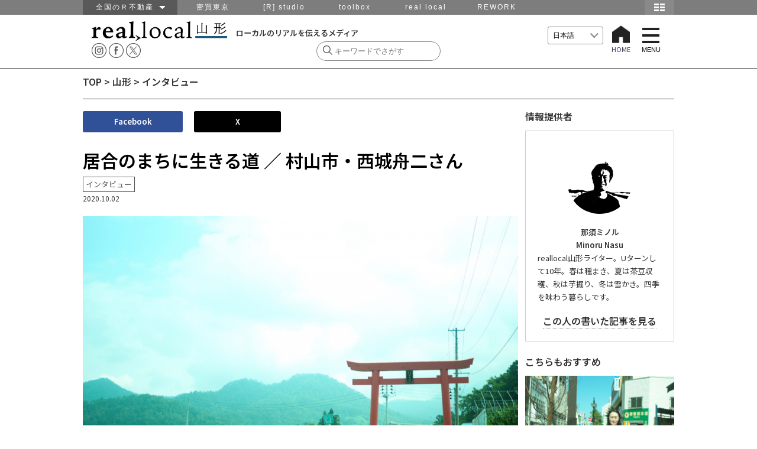

--- FILE ---
content_type: text/html; charset=UTF-8
request_url: https://www.reallocal.jp/82409
body_size: 82887
content:
<!DOCTYPE html>
<html lang="ja">
<!--[if lt IE 7]> <html class="ie6 ie ja" lang="lang="ja""> <![endif]-->
<!--[if IE 7]>    <html class="ie7 ie ja" lang="lang="ja""> <![endif]-->
<!--[if IE 8]>    <html class="ie8 ie ja" lang="lang="ja""> <![endif]-->
<!--[if IE 9]>    <html class="ie9 ie ja" lang="lang="ja""> <![endif]-->
<!--[if gt IE 9]><html lang="lang="ja" "class="ja"><![endif]-->
<head prefix="og: http://ogp.me/ns# fb: http://ogp.me/ns/fb#  article: http://ogp.me/ns/article#">

  <!-- Google Tag Manager -->
  <script>(function(w,d,s,l,i){w[l]=w[l]||[];w[l].push({'gtm.start':
  new Date().getTime(),event:'gtm.js'});var f=d.getElementsByTagName(s)[0],
  j=d.createElement(s),dl=l!='dataLayer'?'&l='+l:'';j.async=true;j.src=
  'https://www.googletagmanager.com/gtm.js?id='+i+dl;f.parentNode.insertBefore(j,f);
  })(window,document,'script','dataLayer','GTM-P9VTJDJ');</script>
  <!-- End Google Tag Manager -->

<meta http-equiv="Content-Type" content="text/html; charset=UTF-8" />
<meta name="viewport" content="width=device-width,initial-scale=1.0,minimum-scale=1.0,user-scalable=yes">
<meta name="keywords" content="仕事,移住,田舎,地域,求人,転職,採用,Uターン,Iターン,ものづくり,R不動産,山形,南八ヶ岳,湘南,金沢,福井,篠山,神戸,北九州,福岡,鹿児島,大阪,不動産" />
<meta name="description" content="世界にただひとつというユニークな神社が山形県村山市に存在していることを、ご存知でしょうか。「居合神社」。古くは熊野明神、林崎明神とも呼ばれていたというこの神社には、居合道の始祖とされる林崎甚助重信公が祀られています。居合とは抜刀の技。室町時...">

<!-- OGP -->
<meta property="og:title" content="居合のまちに生きる道 ／ 村山市・西城舟二さん">
<meta property="og:type" content="website">
<meta property="og:url" content="https://www.reallocal.jp/82409">
<meta property="og:site_name" content="reallocal｜移住やローカルまちづくりに興味がある人のためのサイト">
<meta property="og:locale" content="ja_JP" />
<meta property="og:description" content="世界にただひとつというユニークな神社が山形県村山市に存在していることを、ご存知でしょうか。「居合神社」。古くは熊野明神、林崎明神とも呼ばれていたというこの神社には、居合道の始祖とされる林崎甚助重信公が祀られています。居合とは抜刀の技。室町時...">
<meta property="fb:reallocal_id" content="335284919986276" />

<!-- twitter -->
<meta name="twitter:card" content="summary_large_image">
<meta name="twitter:site" content="@reallocal_jp" />
<meta name="twitter:creator" content="@reallocal_jp">
<meta name="twitter:image" content="https://s3-ap-northeast-1.amazonaws.com/reallocalglobal/uploads/2020/09/25191217/p10-520x347.jpeg" />
<meta name="twitter:title" content="居合のまちに生きる道 ／ 村山市・西城舟二さん">

<meta name="twitter:description" content="インタビュー" />

<!--Search Console 2017.11.16 ADD -->
<meta name="google-site-verification" content="GW2XdoqJThSCMssNzQhAxOBwzQYbhayopbxm5YypMzw" />

<!--Search Console 2021.2.12 ADD -->
<meta name="google-site-verification" content="uMWK078jiuqVFNpHShiSicBgMJBdKC-YeTSGWzkY2ZI" />

<!-- Facebook Pixel Code 2017.11.16 ADD-->
<script>
  !function(f,b,e,v,n,t,s)
  {if(f.fbq)return;n=f.fbq=function(){n.callMethod?
  n.callMethod.apply(n,arguments):n.queue.push(arguments)};
  if(!f._fbq)f._fbq=n;n.push=n;n.loaded=!0;n.version='2.0';
  n.queue=[];t=b.createElement(e);t.async=!0;
  t.src=v;s=b.getElementsByTagName(e)[0];
  s.parentNode.insertBefore(t,s)}(window, document,'script',
  'https://connect.facebook.net/en_US/fbevents.js');
  fbq('init', '1837517003160279');
  fbq('track', 'PageView');
</script>
<noscript><img height="1" width="1" style="display:none"
  src="https://www.facebook.com/tr?id=1837517003160279&ev=PageView&noscript=1"
/></noscript>
<!-- End Facebook Pixel Code -->


<meta property="og:image" content="https://s3-ap-northeast-1.amazonaws.com/reallocalglobal/uploads/2020/09/25191217/p10.jpeg">
<meta property="og:image" content="reallocal">


<!-- /OGP -->
<title>real local
山形居合のまちに生きる道 ／ 村山市・西城舟二さん | reallocal｜移住やローカルまちづくりに興味がある人のためのサイト【インタビュー】</title>

<link rel="shortcut icon" href="https://www.reallocal.jp/app/wp-content/uploads/favicon.ico">

<link rel="stylesheet" href="https://www.reallocal.jp/app/wp-content/themes/reallocal2025/css/drawer.css">
<link rel="stylesheet" href="https://www.reallocal.jp/app/wp-content/themes/reallocal2025/css/global-navi.css">
<link rel="stylesheet" href="https://www.reallocal.jp/app/wp-content/themes/reallocal2025/css/print.css" media="print">
<link rel="stylesheet" href="https://www.reallocal.jp/app/wp-content/themes/reallocal2025/css/slick.css" />
<link rel="stylesheet" href="https://www.reallocal.jp/app/wp-content/themes/reallocal2025/css/slick-theme.css" />
<!--font-->
<link rel="stylesheet" href="https://cdn.jsdelivr.net/npm/yakuhanjp@4.0.1/dist/css/yakuhanjp.css">
<link rel="preconnect" href="https://fonts.googleapis.com">
<link rel="preconnect" href="https://fonts.gstatic.com" crossorigin>
<link href="https://fonts.googleapis.com/css2?family=Noto+Sans+JP:wght@100..900&display=swap" rel="stylesheet">

<!-- jquery & iscroll & dropdown -->
<script src="https://ajax.googleapis.com/ajax/libs/jquery/1.11.3/jquery.min.js"></script>
<script src="https://ajax.googleapis.com/ajax/libs/jquery/2.1.3/jquery.min.js"></script>

<script type="text/javascript" src="https://www.reallocal.jp/app/wp-content/themes/reallocal2025/js/rl.js?2020041001"></script>

<!--<script type="text/javascript" src="https://cdnjs.cloudflare.com/ajax/libs/iScroll/5.1.1/iscroll-min.js"></script>-->
<script type="text/javascript" src="https://www.reallocal.jp/app/wp-content/themes/reallocal2025/js/drawer.min.js"></script>
<script type="text/javascript" src="https://www.reallocal.jp/app/wp-content/themes/reallocal2025/js/iscroll.js"></script>

<!--[if lt IE 9]>
<script src="https://www.reallocal.jp/app/wp-content/themes/reallocal2025/js/html5shiv.js"></script>
<script src="https://www.reallocal.jp/app/wp-content/themes/reallocal2025/js/respond.src.js"></script>
<![endif]-->

<!--[if lt IE 8]>
<script src="//ajax.googleapis.com/ajax/libs/jquery/1.9.1/jquery.min.js"></script>
<script src="https://www.reallocal.jp/app/wp-content/themes/reallocal2025/js/selectivizr.js"></script>
<script src="https://www.reallocal.jp/app/wp-content/themes/reallocal2025/js/jquery.transform.js"></script>
<script src="https://www.reallocal.jp/app/wp-content/themes/reallocal2025/js/ie-transform.js"></script>
<![endif]-->

<script type="text/javascript">
  (function(i,s,o,g,r,a,m){i['GoogleAnalyticsObject']=r;i[r]=i[r]||function(){
  (i[r].q=i[r].q||[]).push(arguments)},i[r].l=1*new Date();a=s.createElement(o),
  m=s.getElementsByTagName(o)[0];a.async=1;a.src=g;m.parentNode.insertBefore(a,m)
  })(window,document,'script','//www.google-analytics.com/analytics.js','ga');

  ga('create', 'UA-53737628-1', 'auto');
  ga('require', 'linkid', 'linkid.js');
  ga('send', 'pageview');
</script>

<!-- Global site tag (gtag.js) - Google Analytics -->
<script async src="https://www.googletagmanager.com/gtag/js?id=G-PBHMM4SLSE"></script>
<script>
  window.dataLayer = window.dataLayer || [];
  function gtag(){dataLayer.push(arguments);}
  gtag('js', new Date());

  gtag('config', 'G-PBHMM4SLSE');
</script>

<meta name='robots' content='index, follow, max-image-preview:large, max-snippet:-1, max-video-preview:-1' />

	<!-- This site is optimized with the Yoast SEO plugin v26.6 - https://yoast.com/wordpress/plugins/seo/ -->
	<link rel="canonical" href="https://www.reallocal.jp/82409" />
	<meta property="og:locale" content="ja_JP" />
	<meta property="og:type" content="article" />
	<meta property="og:title" content="居合のまちに生きる道 ／ 村山市・西城舟二さん | reallocal｜移住やローカルまちづくりに興味がある人のためのサイト" />
	<meta property="og:description" content="世界にただひとつというユニークな神社が山形県村山市に存在していることを、ご存知でしょうか。「居合神社」。古くは熊野明神、林崎明神とも呼ばれていたというこの神社には、居合道の始祖とされる林崎甚助重信公が祀られています。 居合とは抜刀の技。室町時代ここ村山市に生まれた林崎甚助重信公は、暗殺された父の仇討ちのために幼い頃から剣法の上達を熊野明神に祈願参籠し修行に励み、神妙秘術の抜刀術を悟り開眼。仇討ちの…" />
	<meta property="og:url" content="https://www.reallocal.jp/82409" />
	<meta property="og:site_name" content="reallocal｜移住やローカルまちづくりに興味がある人のためのサイト" />
	<meta property="article:publisher" content="https://www.facebook.com/R.reallocal" />
	<meta property="article:published_time" content="2020-10-01T23:07:20+00:00" />
	<meta property="article:modified_time" content="2020-10-07T02:40:06+00:00" />
	<meta property="og:image" content="https://s3-ap-northeast-1.amazonaws.com/reallocalglobal/uploads/2020/09/25191217/p10.jpeg" />
	<meta property="og:image:width" content="1000" />
	<meta property="og:image:height" content="667" />
	<meta property="og:image:type" content="image/jpeg" />
	<meta name="author" content="那須 ミノル" />
	<meta name="twitter:card" content="summary_large_image" />
	<meta name="twitter:creator" content="@reallocal_jp" />
	<meta name="twitter:site" content="@reallocal_jp" />
	<meta name="twitter:label1" content="Written by" />
	<meta name="twitter:data1" content="那須 ミノル" />
	<script type="application/ld+json" class="yoast-schema-graph">{"@context":"https://schema.org","@graph":[{"@type":"WebPage","@id":"https://www.reallocal.jp/82409","url":"https://www.reallocal.jp/82409","name":"居合のまちに生きる道 ／ 村山市・西城舟二さん | reallocal｜移住やローカルまちづくりに興味がある人のためのサイト","isPartOf":{"@id":"https://www.reallocal.jp/#website"},"primaryImageOfPage":{"@id":"https://www.reallocal.jp/82409#primaryimage"},"image":{"@id":"https://www.reallocal.jp/82409#primaryimage"},"thumbnailUrl":"https://s3-ap-northeast-1.amazonaws.com/reallocalglobal/uploads/2020/09/25191217/p10.jpeg","datePublished":"2020-10-01T23:07:20+00:00","dateModified":"2020-10-07T02:40:06+00:00","author":{"@id":"https://www.reallocal.jp/#/schema/person/e08f6bf80ba7417377fb3941079c3672"},"breadcrumb":{"@id":"https://www.reallocal.jp/82409#breadcrumb"},"inLanguage":"ja","potentialAction":[{"@type":"ReadAction","target":["https://www.reallocal.jp/82409"]}]},{"@type":"ImageObject","inLanguage":"ja","@id":"https://www.reallocal.jp/82409#primaryimage","url":"https://s3-ap-northeast-1.amazonaws.com/reallocalglobal/uploads/2020/09/25191217/p10.jpeg","contentUrl":"https://s3-ap-northeast-1.amazonaws.com/reallocalglobal/uploads/2020/09/25191217/p10.jpeg","width":1000,"height":667},{"@type":"BreadcrumbList","@id":"https://www.reallocal.jp/82409#breadcrumb","itemListElement":[{"@type":"ListItem","position":1,"name":"TOP","item":"https://www.reallocal.jp/"},{"@type":"ListItem","position":2,"name":"山形","item":"https://www.reallocal.jp/yamagata"},{"@type":"ListItem","position":3,"name":"インタビュー","item":"https://www.reallocal.jp/yamagata/people-yamagata"},{"@type":"ListItem","position":4,"name":"居合のまちに生きる道 ／ 村山市・西城舟二さん"}]},{"@type":"WebSite","@id":"https://www.reallocal.jp/#website","url":"https://www.reallocal.jp/","name":"reallocal｜移住やローカルまちづくりに興味がある人のためのサイト","description":"ローカルのリアルを伝えるメディア","potentialAction":[{"@type":"SearchAction","target":{"@type":"EntryPoint","urlTemplate":"https://www.reallocal.jp/?s={search_term_string}"},"query-input":{"@type":"PropertyValueSpecification","valueRequired":true,"valueName":"search_term_string"}}],"inLanguage":"ja"},{"@type":"Person","@id":"https://www.reallocal.jp/#/schema/person/e08f6bf80ba7417377fb3941079c3672","name":"那須 ミノル","image":{"@type":"ImageObject","inLanguage":"ja","@id":"https://www.reallocal.jp/#/schema/person/image/","url":"https://secure.gravatar.com/avatar/54836d6669e75042fd72245096eac205b93b18cd5d52533f13ddc6c62c21d38a?s=96&d=mm&r=g","contentUrl":"https://secure.gravatar.com/avatar/54836d6669e75042fd72245096eac205b93b18cd5d52533f13ddc6c62c21d38a?s=96&d=mm&r=g","caption":"那須 ミノル"},"description":"reallocal山形ライター。Uターンして10年。春は種まき、夏は茶豆収穫、秋は芋掘り、冬は雪かき。四季を味わう暮らしです。","url":"https://www.reallocal.jp/author/13_soramame"}]}</script>
	<!-- / Yoast SEO plugin. -->


<link rel='dns-prefetch' href='//challenges.cloudflare.com' />
<script type="text/javascript">
/* <![CDATA[ */
window._wpemojiSettings = {"baseUrl":"https:\/\/s.w.org\/images\/core\/emoji\/16.0.1\/72x72\/","ext":".png","svgUrl":"https:\/\/s.w.org\/images\/core\/emoji\/16.0.1\/svg\/","svgExt":".svg","source":{"concatemoji":"https:\/\/www.reallocal.jp\/app\/wp-includes\/js\/wp-emoji-release.min.js?ver=6.8.2"}};
/*! This file is auto-generated */
!function(s,n){var o,i,e;function c(e){try{var t={supportTests:e,timestamp:(new Date).valueOf()};sessionStorage.setItem(o,JSON.stringify(t))}catch(e){}}function p(e,t,n){e.clearRect(0,0,e.canvas.width,e.canvas.height),e.fillText(t,0,0);var t=new Uint32Array(e.getImageData(0,0,e.canvas.width,e.canvas.height).data),a=(e.clearRect(0,0,e.canvas.width,e.canvas.height),e.fillText(n,0,0),new Uint32Array(e.getImageData(0,0,e.canvas.width,e.canvas.height).data));return t.every(function(e,t){return e===a[t]})}function u(e,t){e.clearRect(0,0,e.canvas.width,e.canvas.height),e.fillText(t,0,0);for(var n=e.getImageData(16,16,1,1),a=0;a<n.data.length;a++)if(0!==n.data[a])return!1;return!0}function f(e,t,n,a){switch(t){case"flag":return n(e,"\ud83c\udff3\ufe0f\u200d\u26a7\ufe0f","\ud83c\udff3\ufe0f\u200b\u26a7\ufe0f")?!1:!n(e,"\ud83c\udde8\ud83c\uddf6","\ud83c\udde8\u200b\ud83c\uddf6")&&!n(e,"\ud83c\udff4\udb40\udc67\udb40\udc62\udb40\udc65\udb40\udc6e\udb40\udc67\udb40\udc7f","\ud83c\udff4\u200b\udb40\udc67\u200b\udb40\udc62\u200b\udb40\udc65\u200b\udb40\udc6e\u200b\udb40\udc67\u200b\udb40\udc7f");case"emoji":return!a(e,"\ud83e\udedf")}return!1}function g(e,t,n,a){var r="undefined"!=typeof WorkerGlobalScope&&self instanceof WorkerGlobalScope?new OffscreenCanvas(300,150):s.createElement("canvas"),o=r.getContext("2d",{willReadFrequently:!0}),i=(o.textBaseline="top",o.font="600 32px Arial",{});return e.forEach(function(e){i[e]=t(o,e,n,a)}),i}function t(e){var t=s.createElement("script");t.src=e,t.defer=!0,s.head.appendChild(t)}"undefined"!=typeof Promise&&(o="wpEmojiSettingsSupports",i=["flag","emoji"],n.supports={everything:!0,everythingExceptFlag:!0},e=new Promise(function(e){s.addEventListener("DOMContentLoaded",e,{once:!0})}),new Promise(function(t){var n=function(){try{var e=JSON.parse(sessionStorage.getItem(o));if("object"==typeof e&&"number"==typeof e.timestamp&&(new Date).valueOf()<e.timestamp+604800&&"object"==typeof e.supportTests)return e.supportTests}catch(e){}return null}();if(!n){if("undefined"!=typeof Worker&&"undefined"!=typeof OffscreenCanvas&&"undefined"!=typeof URL&&URL.createObjectURL&&"undefined"!=typeof Blob)try{var e="postMessage("+g.toString()+"("+[JSON.stringify(i),f.toString(),p.toString(),u.toString()].join(",")+"));",a=new Blob([e],{type:"text/javascript"}),r=new Worker(URL.createObjectURL(a),{name:"wpTestEmojiSupports"});return void(r.onmessage=function(e){c(n=e.data),r.terminate(),t(n)})}catch(e){}c(n=g(i,f,p,u))}t(n)}).then(function(e){for(var t in e)n.supports[t]=e[t],n.supports.everything=n.supports.everything&&n.supports[t],"flag"!==t&&(n.supports.everythingExceptFlag=n.supports.everythingExceptFlag&&n.supports[t]);n.supports.everythingExceptFlag=n.supports.everythingExceptFlag&&!n.supports.flag,n.DOMReady=!1,n.readyCallback=function(){n.DOMReady=!0}}).then(function(){return e}).then(function(){var e;n.supports.everything||(n.readyCallback(),(e=n.source||{}).concatemoji?t(e.concatemoji):e.wpemoji&&e.twemoji&&(t(e.twemoji),t(e.wpemoji)))}))}((window,document),window._wpemojiSettings);
/* ]]> */
</script>
<style id='wp-emoji-styles-inline-css' type='text/css'>

	img.wp-smiley, img.emoji {
		display: inline !important;
		border: none !important;
		box-shadow: none !important;
		height: 1em !important;
		width: 1em !important;
		margin: 0 0.07em !important;
		vertical-align: -0.1em !important;
		background: none !important;
		padding: 0 !important;
	}
</style>
<link rel='stylesheet' id='wp-block-library-css' href='https://www.reallocal.jp/app/wp-includes/css/dist/block-library/style.min.css?ver=6.8.2' type='text/css' media='all' />
<style id='classic-theme-styles-inline-css' type='text/css'>
/*! This file is auto-generated */
.wp-block-button__link{color:#fff;background-color:#32373c;border-radius:9999px;box-shadow:none;text-decoration:none;padding:calc(.667em + 2px) calc(1.333em + 2px);font-size:1.125em}.wp-block-file__button{background:#32373c;color:#fff;text-decoration:none}
</style>
<style id='global-styles-inline-css' type='text/css'>
:root{--wp--preset--aspect-ratio--square: 1;--wp--preset--aspect-ratio--4-3: 4/3;--wp--preset--aspect-ratio--3-4: 3/4;--wp--preset--aspect-ratio--3-2: 3/2;--wp--preset--aspect-ratio--2-3: 2/3;--wp--preset--aspect-ratio--16-9: 16/9;--wp--preset--aspect-ratio--9-16: 9/16;--wp--preset--color--black: #000000;--wp--preset--color--cyan-bluish-gray: #abb8c3;--wp--preset--color--white: #ffffff;--wp--preset--color--pale-pink: #f78da7;--wp--preset--color--vivid-red: #cf2e2e;--wp--preset--color--luminous-vivid-orange: #ff6900;--wp--preset--color--luminous-vivid-amber: #fcb900;--wp--preset--color--light-green-cyan: #7bdcb5;--wp--preset--color--vivid-green-cyan: #00d084;--wp--preset--color--pale-cyan-blue: #8ed1fc;--wp--preset--color--vivid-cyan-blue: #0693e3;--wp--preset--color--vivid-purple: #9b51e0;--wp--preset--gradient--vivid-cyan-blue-to-vivid-purple: linear-gradient(135deg,rgba(6,147,227,1) 0%,rgb(155,81,224) 100%);--wp--preset--gradient--light-green-cyan-to-vivid-green-cyan: linear-gradient(135deg,rgb(122,220,180) 0%,rgb(0,208,130) 100%);--wp--preset--gradient--luminous-vivid-amber-to-luminous-vivid-orange: linear-gradient(135deg,rgba(252,185,0,1) 0%,rgba(255,105,0,1) 100%);--wp--preset--gradient--luminous-vivid-orange-to-vivid-red: linear-gradient(135deg,rgba(255,105,0,1) 0%,rgb(207,46,46) 100%);--wp--preset--gradient--very-light-gray-to-cyan-bluish-gray: linear-gradient(135deg,rgb(238,238,238) 0%,rgb(169,184,195) 100%);--wp--preset--gradient--cool-to-warm-spectrum: linear-gradient(135deg,rgb(74,234,220) 0%,rgb(151,120,209) 20%,rgb(207,42,186) 40%,rgb(238,44,130) 60%,rgb(251,105,98) 80%,rgb(254,248,76) 100%);--wp--preset--gradient--blush-light-purple: linear-gradient(135deg,rgb(255,206,236) 0%,rgb(152,150,240) 100%);--wp--preset--gradient--blush-bordeaux: linear-gradient(135deg,rgb(254,205,165) 0%,rgb(254,45,45) 50%,rgb(107,0,62) 100%);--wp--preset--gradient--luminous-dusk: linear-gradient(135deg,rgb(255,203,112) 0%,rgb(199,81,192) 50%,rgb(65,88,208) 100%);--wp--preset--gradient--pale-ocean: linear-gradient(135deg,rgb(255,245,203) 0%,rgb(182,227,212) 50%,rgb(51,167,181) 100%);--wp--preset--gradient--electric-grass: linear-gradient(135deg,rgb(202,248,128) 0%,rgb(113,206,126) 100%);--wp--preset--gradient--midnight: linear-gradient(135deg,rgb(2,3,129) 0%,rgb(40,116,252) 100%);--wp--preset--font-size--small: 13px;--wp--preset--font-size--medium: 20px;--wp--preset--font-size--large: 36px;--wp--preset--font-size--x-large: 42px;--wp--preset--spacing--20: 0.44rem;--wp--preset--spacing--30: 0.67rem;--wp--preset--spacing--40: 1rem;--wp--preset--spacing--50: 1.5rem;--wp--preset--spacing--60: 2.25rem;--wp--preset--spacing--70: 3.38rem;--wp--preset--spacing--80: 5.06rem;--wp--preset--shadow--natural: 6px 6px 9px rgba(0, 0, 0, 0.2);--wp--preset--shadow--deep: 12px 12px 50px rgba(0, 0, 0, 0.4);--wp--preset--shadow--sharp: 6px 6px 0px rgba(0, 0, 0, 0.2);--wp--preset--shadow--outlined: 6px 6px 0px -3px rgba(255, 255, 255, 1), 6px 6px rgba(0, 0, 0, 1);--wp--preset--shadow--crisp: 6px 6px 0px rgba(0, 0, 0, 1);}:where(.is-layout-flex){gap: 0.5em;}:where(.is-layout-grid){gap: 0.5em;}body .is-layout-flex{display: flex;}.is-layout-flex{flex-wrap: wrap;align-items: center;}.is-layout-flex > :is(*, div){margin: 0;}body .is-layout-grid{display: grid;}.is-layout-grid > :is(*, div){margin: 0;}:where(.wp-block-columns.is-layout-flex){gap: 2em;}:where(.wp-block-columns.is-layout-grid){gap: 2em;}:where(.wp-block-post-template.is-layout-flex){gap: 1.25em;}:where(.wp-block-post-template.is-layout-grid){gap: 1.25em;}.has-black-color{color: var(--wp--preset--color--black) !important;}.has-cyan-bluish-gray-color{color: var(--wp--preset--color--cyan-bluish-gray) !important;}.has-white-color{color: var(--wp--preset--color--white) !important;}.has-pale-pink-color{color: var(--wp--preset--color--pale-pink) !important;}.has-vivid-red-color{color: var(--wp--preset--color--vivid-red) !important;}.has-luminous-vivid-orange-color{color: var(--wp--preset--color--luminous-vivid-orange) !important;}.has-luminous-vivid-amber-color{color: var(--wp--preset--color--luminous-vivid-amber) !important;}.has-light-green-cyan-color{color: var(--wp--preset--color--light-green-cyan) !important;}.has-vivid-green-cyan-color{color: var(--wp--preset--color--vivid-green-cyan) !important;}.has-pale-cyan-blue-color{color: var(--wp--preset--color--pale-cyan-blue) !important;}.has-vivid-cyan-blue-color{color: var(--wp--preset--color--vivid-cyan-blue) !important;}.has-vivid-purple-color{color: var(--wp--preset--color--vivid-purple) !important;}.has-black-background-color{background-color: var(--wp--preset--color--black) !important;}.has-cyan-bluish-gray-background-color{background-color: var(--wp--preset--color--cyan-bluish-gray) !important;}.has-white-background-color{background-color: var(--wp--preset--color--white) !important;}.has-pale-pink-background-color{background-color: var(--wp--preset--color--pale-pink) !important;}.has-vivid-red-background-color{background-color: var(--wp--preset--color--vivid-red) !important;}.has-luminous-vivid-orange-background-color{background-color: var(--wp--preset--color--luminous-vivid-orange) !important;}.has-luminous-vivid-amber-background-color{background-color: var(--wp--preset--color--luminous-vivid-amber) !important;}.has-light-green-cyan-background-color{background-color: var(--wp--preset--color--light-green-cyan) !important;}.has-vivid-green-cyan-background-color{background-color: var(--wp--preset--color--vivid-green-cyan) !important;}.has-pale-cyan-blue-background-color{background-color: var(--wp--preset--color--pale-cyan-blue) !important;}.has-vivid-cyan-blue-background-color{background-color: var(--wp--preset--color--vivid-cyan-blue) !important;}.has-vivid-purple-background-color{background-color: var(--wp--preset--color--vivid-purple) !important;}.has-black-border-color{border-color: var(--wp--preset--color--black) !important;}.has-cyan-bluish-gray-border-color{border-color: var(--wp--preset--color--cyan-bluish-gray) !important;}.has-white-border-color{border-color: var(--wp--preset--color--white) !important;}.has-pale-pink-border-color{border-color: var(--wp--preset--color--pale-pink) !important;}.has-vivid-red-border-color{border-color: var(--wp--preset--color--vivid-red) !important;}.has-luminous-vivid-orange-border-color{border-color: var(--wp--preset--color--luminous-vivid-orange) !important;}.has-luminous-vivid-amber-border-color{border-color: var(--wp--preset--color--luminous-vivid-amber) !important;}.has-light-green-cyan-border-color{border-color: var(--wp--preset--color--light-green-cyan) !important;}.has-vivid-green-cyan-border-color{border-color: var(--wp--preset--color--vivid-green-cyan) !important;}.has-pale-cyan-blue-border-color{border-color: var(--wp--preset--color--pale-cyan-blue) !important;}.has-vivid-cyan-blue-border-color{border-color: var(--wp--preset--color--vivid-cyan-blue) !important;}.has-vivid-purple-border-color{border-color: var(--wp--preset--color--vivid-purple) !important;}.has-vivid-cyan-blue-to-vivid-purple-gradient-background{background: var(--wp--preset--gradient--vivid-cyan-blue-to-vivid-purple) !important;}.has-light-green-cyan-to-vivid-green-cyan-gradient-background{background: var(--wp--preset--gradient--light-green-cyan-to-vivid-green-cyan) !important;}.has-luminous-vivid-amber-to-luminous-vivid-orange-gradient-background{background: var(--wp--preset--gradient--luminous-vivid-amber-to-luminous-vivid-orange) !important;}.has-luminous-vivid-orange-to-vivid-red-gradient-background{background: var(--wp--preset--gradient--luminous-vivid-orange-to-vivid-red) !important;}.has-very-light-gray-to-cyan-bluish-gray-gradient-background{background: var(--wp--preset--gradient--very-light-gray-to-cyan-bluish-gray) !important;}.has-cool-to-warm-spectrum-gradient-background{background: var(--wp--preset--gradient--cool-to-warm-spectrum) !important;}.has-blush-light-purple-gradient-background{background: var(--wp--preset--gradient--blush-light-purple) !important;}.has-blush-bordeaux-gradient-background{background: var(--wp--preset--gradient--blush-bordeaux) !important;}.has-luminous-dusk-gradient-background{background: var(--wp--preset--gradient--luminous-dusk) !important;}.has-pale-ocean-gradient-background{background: var(--wp--preset--gradient--pale-ocean) !important;}.has-electric-grass-gradient-background{background: var(--wp--preset--gradient--electric-grass) !important;}.has-midnight-gradient-background{background: var(--wp--preset--gradient--midnight) !important;}.has-small-font-size{font-size: var(--wp--preset--font-size--small) !important;}.has-medium-font-size{font-size: var(--wp--preset--font-size--medium) !important;}.has-large-font-size{font-size: var(--wp--preset--font-size--large) !important;}.has-x-large-font-size{font-size: var(--wp--preset--font-size--x-large) !important;}
:where(.wp-block-post-template.is-layout-flex){gap: 1.25em;}:where(.wp-block-post-template.is-layout-grid){gap: 1.25em;}
:where(.wp-block-columns.is-layout-flex){gap: 2em;}:where(.wp-block-columns.is-layout-grid){gap: 2em;}
:root :where(.wp-block-pullquote){font-size: 1.5em;line-height: 1.6;}
</style>
<link rel='stylesheet' id='contact-form-7-css' href='https://www.reallocal.jp/app/wp-content/plugins/contact-form-7/includes/css/styles.css?ver=6.1.4' type='text/css' media='all' />
<link rel='stylesheet' id='sm-style-css' href='https://www.reallocal.jp/app/wp-content/plugins/wp-show-more/wpsm-style.css?ver=6.8.2' type='text/css' media='all' />
<link rel='stylesheet' id='my-style-css' href='https://www.reallocal.jp/app/wp-content/themes/reallocal2025/style.css?ver=1769477480' type='text/css' media='all' />
<style id='akismet-widget-style-inline-css' type='text/css'>

			.a-stats {
				--akismet-color-mid-green: #357b49;
				--akismet-color-white: #fff;
				--akismet-color-light-grey: #f6f7f7;

				max-width: 350px;
				width: auto;
			}

			.a-stats * {
				all: unset;
				box-sizing: border-box;
			}

			.a-stats strong {
				font-weight: 600;
			}

			.a-stats a.a-stats__link,
			.a-stats a.a-stats__link:visited,
			.a-stats a.a-stats__link:active {
				background: var(--akismet-color-mid-green);
				border: none;
				box-shadow: none;
				border-radius: 8px;
				color: var(--akismet-color-white);
				cursor: pointer;
				display: block;
				font-family: -apple-system, BlinkMacSystemFont, 'Segoe UI', 'Roboto', 'Oxygen-Sans', 'Ubuntu', 'Cantarell', 'Helvetica Neue', sans-serif;
				font-weight: 500;
				padding: 12px;
				text-align: center;
				text-decoration: none;
				transition: all 0.2s ease;
			}

			/* Extra specificity to deal with TwentyTwentyOne focus style */
			.widget .a-stats a.a-stats__link:focus {
				background: var(--akismet-color-mid-green);
				color: var(--akismet-color-white);
				text-decoration: none;
			}

			.a-stats a.a-stats__link:hover {
				filter: brightness(110%);
				box-shadow: 0 4px 12px rgba(0, 0, 0, 0.06), 0 0 2px rgba(0, 0, 0, 0.16);
			}

			.a-stats .count {
				color: var(--akismet-color-white);
				display: block;
				font-size: 1.5em;
				line-height: 1.4;
				padding: 0 13px;
				white-space: nowrap;
			}
		
</style>
<script type="text/javascript" src="https://www.reallocal.jp/app/wp-content/themes/reallocal2025/js/setAreaEmail.js?ver=1.0" id="setAreaEmail-js"></script>
<link rel='shortlink' href='https://www.reallocal.jp/?p=82409' />
<style type='text/css'>.rp4wp-related-posts ul{width:100%;padding:0;margin:0;float:left;}
.rp4wp-related-posts ul>li{list-style:none;padding:0;margin:0;padding-bottom:20px;clear:both;}
.rp4wp-related-posts ul>li>p{margin:0;padding:0;}
.rp4wp-related-post-image{width:100%;padding-right:0px;-moz-box-sizing:border-box;-webkit-box-sizing:border-box;box-sizing:border-box;float:left;}</style>
</head>
<body class="drawer drawer--right">

  <!-- Google Tag Manager (noscript) -->
  <noscript><iframe src="https://www.googletagmanager.com/ns.html?id=GTM-P9VTJDJ"
  height="0" width="0" style="display:none;visibility:hidden"></iframe></noscript>
  <!-- End Google Tag Manager (noscript) -->

 <nav id="menu">
<div>
   <span><a href="https://www.reallocal.jp"> HOME </a></span>     <span class="yamagata"><a href="https://www.reallocal.jp/yamagata">山形</a></span>
        <span class="koriyama"><a href="https://www.reallocal.jp/koriyama">郡山</a></span>
        <span class="shonan"><a href="https://www.reallocal.jp/shonan">湘南</a></span>
        <span class="minamiyatsugatake"><a href="https://www.reallocal.jp/minamiyatsugatake">南八ヶ岳</a></span>
        <span class="kanazawa"><a href="https://www.reallocal.jp/kanazawa">金沢</a></span>
        <span class="fukui"><a href="https://www.reallocal.jp/fukui">福井</a></span>
        <span class="nagoya"><a href="https://www.reallocal.jp/nagoya">名古屋</a></span>
        <span class="osaka"><a href="https://www.reallocal.jp/osaka">大阪</a></span>
        <span class="kobe"><a href="https://www.reallocal.jp/kobe">神戸</a></span>
        <span class="kitakyusyu"><a href="https://www.reallocal.jp/kitakyusyu">北九州</a></span>
        <span class="fukuoka"><a href="https://www.reallocal.jp/fukuoka">福岡</a></span>
        <span class="kagoshima"><a href="https://www.reallocal.jp/kagoshima">鹿児島</a></span>
        <span class="other"><a href="https://www.reallocal.jp/other">その他</a></span>
    </div>
<p class="close"></p>
</nav>

<!--グローバルヘッダー-->
<div id="group_header">
<div id="global_header">
<div id="global_navi">
<ul class="global_group">
	<li class="global_zenkoku"><a href="javascript:void(0)">全国のＲ不動産　<img src="https://www.reallocal.jp/app/wp-content/themes/reallocal2025/img/groupnav/allow.png" width="10" height="5" alt="全国のＲ不動産"/></a>
	 <ul class="global_zenkoku_sub">
	  <li><a href="https://www.realtokyoestate.co.jp/?r=g_local">東京Ｒ不動産</a></li>
	  <li><a href="http://www.realyamagataestate.jp?r=g_local">山形Ｒ不動産</a></li>
	  <li><a href="http://www.realbosoestate.jp?r=g_local">房総Ｒ不動産</a></li>
	  <li><a href="https://www.realkamakuraestate.jp?r=g_local">鎌倉Ｒ不動産</a></li>
	  <li><a href="http://www.realkanazawaestate.jp/?r=g_local">金沢Ｒ不動産</a></li>
	  <li><a href="https://www.realkyotoestate.jp/?r=g_local">京都Ｒ不動産</a></li>
	  <li><a href="http://www.realosakaestate.jp/?r=g_local">大阪Ｒ不動産</a></li>
	  <li><a href="http://www.realkobeestate.jp/?r=g_local">神戸Ｒ不動産</a></li>
	  <li><a href="http://www.realfukuokaestate.jp/?r=g_local">福岡Ｒ不動産</a></li>
	  <li><a href="http://www.realkagoshimaestate.jp/?r=g_local">鹿児島Ｒ不動産</a></li>
	  <li class="global_zenkoku_danchi"><a href="http://www.realdanchiestate.jp?r=g_local">団地Ｒ不動産</a></li>
	  <li class="global_zenkoku_public"><a href="http://www.realpublicestate.jp?r=g_local">公共Ｒ不動産</a></li>
	 </ul>
	</li>
	<li class="global_group_site" id="mitsubai"><a href="http://www.mitsubai.com/tokyo/?r=g_local">密買東京</a></li>
    <li class="global_group_site"><a href="http://www.rstudio.co.jp/?r=g_local">[R] studio</a></li>
    <li class="global_group_site"><a href="http://www.r-toolbox.jp/?r=g_local">toolbox</a></li>
    <li class="global_group_site"><a href="https://reallocal.jp/?r=g_local">real local</a></li>
    <li class="global_group_site"><a href="https://www.rework.co.jp/?r=g_local">REWORK</a></li>
</ul>

<div id="global_map-button">
<img src="https://www.reallocal.jp/app/wp-content/themes/reallocal2025/img/groupnav/map_icon.png" width="50" height="25" onMouseOver="this.src='https://www.reallocal.jp/app/wp-content/themes/reallocal2025/img/groupnav/map_icon_on.png'" onMouseOut="this.src='https://www.reallocal.jp/app/wp-content/themes/reallocal2025/img/groupnav/map_icon.png'" alt="地図" />

<br style="clear:both;" />


<div id="global_r-map">
       <div class="global_close"><a href="javascript:void(0)"><img src="https://www.reallocal.jp/app/wp-content/themes/reallocal2025/img/groupnav/close_mini.png" width="17" height="17" alt="閉じる"/></a></div>

<div class="global_groupsite-box">

<div class="global_r-site-title">
<p class="global_r-site"><img src="https://www.reallocal.jp/app/wp-content/themes/reallocal2025/img/groupnav/zenkoku-r.png" width="195" height="25" alt="全国のＲ不動産"/></p>
<p class="global_r-site-text">R不動産、全国に展開中です。</p>
</div>
<br style="clear:both;" />

<div class="global_map">
<div class="global_map-left">
<ul>
<li class="global_map_site global_map_yamagata"><a href="http://www.realyamagataestate.jp/?r=g_local">山形R不動産</a></li>
<li class="global_map_site global_map_kanazawa"><a href="http://www.realkanazawaestate.jp/?r=g_local">金沢R不動産</a></li>
<li class="global_map_site global_map_osaka"><a href="http://www.realosakaestate.jp/?r=g_local">大阪R不動産</a></li>
<li class="global_map_site global_map_kobe"><a href="http://www.realkobeestate.jp/?r=g_local">神戸R不動産</a></li>
<li class="global_map_site global_map_fukuoka"><a href="http://www.realfukuokaestate.jp/?r=g_local">福岡R不動産</a></li>
<li class="global_map_site global_map_kagoshima"><a href="http://www.realkagoshimaestate.jp/?r=g_local">鹿児島R不動産</a></li>
</ul>
</div>

<div class="global_map-right">
<ul>
<li class="global_map_site global_map_tokyo"><a href="http://www.realtokyoestate.co.jp/?r=g_local">東京R不動産</a></li>
<li class="global_map_site global_map_boso"><a href="http://www.realbosoestate.jp/?r=g_local">房総R不動産</a></li>
<li class="global_map_site global_map_kamakura"><a href="https://www.realkamakuraestate.jp?r=g_local">鎌倉R不動産</a></li>
<li class="global_map_site global_map_kyoto"><a href="https://www.realkyotoestate.jp/?r=g_local">京都R不動産</a></li>
<li class="global_map_site global_map_danchi"><a href="http://www.realdanchiestate.jp/?r=g_local">団地R不動産</a></li>
<li class="global_map_site global_map_public"><a href="http://www.realpublicestate.jp/?r=g_local">公共R不動産</a></li>
</ul>
</div>
</div>

<br style="clear:both;" />


<div class="global_othersite-title">
<p class="global_othersite"><img src="https://www.reallocal.jp/app/wp-content/themes/reallocal2025/img/groupnav/othersite.png" width="195" height="25" alt="不動産以外のサービス"/></p>
<p class="global_othersite-text">不動産以外でも、いろいろやってます。</p>
</div>
<br style="clear:both;" />


<div class="global_othersite-box">
<ul>
<li class="global_map_othersite global_map_mitsubai"><a href="http://www.mitsubai.com/tokyo/?r=g_local">密買東京</a></li>
<li class="global_map_othersite global_map_rstudio"><a href="http://www.rstudio.co.jp/?r=g_local">[R] studio</a></li>
<li class="global_map_othersite global_map_toolbox"><a href="http://www.r-toolbox.jp/?r=g_local">toolbox</a></li>
<li class="global_map_othersite global_map_reallocal"><a href="https://reallocal.jp/?r=g_local">real local</a></li>
<li class="global_map_othersite global_map_rework"><a href="https://www.rework.co.jp/?r=g_local">REWORK</a></li>
</ul>
</div>
<br style="clear:both;" />


</div>
<div class="global_close"><a href="javascript:void(0)"><img src="https://www.reallocal.jp/app/wp-content/themes/reallocal2025/img/groupnav/close.png" width="57" height="17" alt="閉じる"/></a></div>
  </div><!--r-map終了-->
</div><!--map-button終了-->

 <br style="clear:both;" />
        </div><!--global_navi終了-->
</div><!--global_header終了-->
</div>
<!--グローバルヘッダー終了-->

<!--全体-->
<div id="wrapper">

<!--個別ページメニューバー-->
  <div id="single_menu">
	<div id="single_menu_inner">	

<!--home button 2024-->
	<div id="home" class="mb">
		<a href="https://www.reallocal.jp"><img src="https://www.reallocal.jp/app/wp-content/themes/reallocal2025/img/home.png" alt="HOME" width="30" height="30" /></a>
	</div>
	
<!--logo-->	
<div id="single_logo_area">
<div id="logo_tagline">

<!-- 神戸 -->
<div class="single_logo"><a href="https://www.reallocal.jp/yamagata"><img src="https://www.reallocal.jp/app/wp-content/themes/reallocal2025/img/reallocal_logo_yamagata.png" alt="reallocal山形" /></a></div>

<!-- 郡山 -->

<div id="tagline">ローカルのリアルを伝えるメディア</div>
</div><!-- logo_tagline -->

<div id="sns" class="clearfix sns_pc">
	   <ul class="drawer-menu">
		<li class="drawer-menu-item"><a href="https://www.instagram.com/real_local/" target="_blank"><img src="https://www.reallocal.jp/app/wp-content/themes/reallocal2025/img/icon-insta.png" alt="instagram" width="25" height="25"/></a></li>
		<li class="drawer-menu-item"><a href="https://www.facebook.com/R.reallocal" target="_blank"><img src="https://www.reallocal.jp/app/wp-content/themes/reallocal2025/img/icon-facebook.png" alt="Facebook" width="25" height="25"/></a></li>
		<li class="drawer-menu-item"><a href="https://x.com/reallocal_jp" target="_blank"><img src="https://www.reallocal.jp/app/wp-content/themes/reallocal2025/img/icon-x.png" alt="X" width="25" height="25"/></a></li>
	   </ul>
</div><!--sns end -->

</div><!-- single_logo_area end -->

<div id="search_area">

<div id="sns" class="clearfix sns_mb">
	   <ul class="drawer-menu">
		<li class="drawer-menu-item"><a href="https://www.instagram.com/real_local/" target="_blank"><img src="https://www.reallocal.jp/app/wp-content/themes/reallocal2025/img/icon-insta.png" alt="instagram" width="35" height="35"/></a></li>
		<li class="drawer-menu-item"><a href="https://www.facebook.com/R.reallocal" target="_blank"><img src="https://www.reallocal.jp/app/wp-content/themes/reallocal2025/img/icon-facebook.png" alt="Facebook" width="35" height="35"/></a></li>
		<li class="drawer-menu-item"><a href="https://x.com/reallocal_jp" target="_blank"><img src="https://www.reallocal.jp/app/wp-content/themes/reallocal2025/img/icon-x.png" alt="X" width="35" height="35"/></a></li>
	   </ul>
</div><!-- sns end --> 

<div class="search">
<form role="search" method="get" id="searchform" action="https://www.reallocal.jp/">
  <div>
    <input type="text" placeholder="キーワードでさがす" value="" name="s" id="s" />
    <input type="submit" id="searchsubmit" value="Search" />
  </div>
</form></div>
</div><!-- search_area end -->

<!-- home & menu -->
<div class="language">
	<div class="select-wrapper">
	<div class="gtranslate_wrapper" id="gt-wrapper-47399849"></div>	<span class="arrow"></span>
	</div>
</div>


<div id="button">
<div id="pc_home_button">
<div class="pc_home_button_i"><a href="https://www.reallocal.jp"><img src="https://www.reallocal.jp/app/wp-content/themes/reallocal2025/img/home.png" alt="HOME" width="30" height="30" /></a></div>
<div class="pc_home_button_t">HOME</div>
</div>



<div id="local_m_hb">
 <button type="button" class="drawer-toggle drawer-hamburger">
	  <span class="sr-only">toggle navigation</span>
	  <span class="drawer-hamburger-icon"></span>
	  <div class="drawer-hamburger-menu">MENU</div>
</button>
</div><!-- local_m_hb end -->
</div>

  <div class="drawer-main drawer-default">
    <nav class="drawer-nav" role="navigation">
    
<div class="nav_inner">       
	    
<div class="header_menu">
	
<div class="drawer-local">
<ul>
<li class="drawer-menu-item column" style="width: 100%; font-size:1.1rem;"><a href="https://www.reallocal.jp/">»TOPにもどる</a></li> 
<li class="drawer-menu-item"><a href="https://www.reallocal.jp/about">real localとは？</a></li>
<li class="drawer-menu-item"><a href="https://www.reallocal.jp/ad">情報の掲載</a></li>
<li class="drawer-menu-item"><a href="https://www.reallocal.jp/contact">お問い合わせ</a></li>
</ul>
</div><!-- drawer-local end -->

<div class="drawer-local">	
	<div class="drawer-title" style="font-size:1.1rem;">地域をえらぶ</div>
	  <ul class="drawer-local">
	  <li class="yamagata"><a href="/yamagata">山形</a></li>
	  <li class="koriyama"><a href="/koriyama">郡山</a></li>
	  <li class="shonan"><a href="/shonan">湘南</a></li>
	  <li class="minamiyatsugatake"><a href="/minamiyatsugatake">南八ヶ岳</a></li>
	  <li class="kanazawa"><a href="/kanazawa">金沢</a></li>
	  <li class="fukui"><a href="/fukui">福井</a></li>
	  <li class="nagoya"><a href="/nagoya">名古屋</a></li>
	  <li class="osaka"><a href="/osaka">大阪</a></li>
	  <li class="kobe"><a href="/kobe">神戸</a></li>
	  <li class="kitakyusyu"><a href="/kitakyusyu">北九州</a></li>
	  <li class="fukuoka"><a href="/fukuoka">福岡</a></li>
	  <li class="kagoshima"><a href="/kagoshima">鹿児島</a></li>
	  <li class="other"><a href="/other">その他</a></li>
	  </ul>
</div><!-- drawer-local end -->

<div class="drawer-local">
	<ul>
		<li class="drawer-menu-item column" style="width: 100%; font-size:1.1rem;"><a href="https://www.reallocal.jp/special">»Columnをよむ</a></li>
		<li class="drawer-menu-item"><a href="https://www.reallocal.jp/special/special_information">お知らせ</a></li>
		<li class="drawer-menu-item"><a href="https://www.reallocal.jp/special/special_blog">Blog</a></li>
	</ul>
</div><!-- drawer-local end -->

<div class="drawer-local"style="font-size:.8rem;">
		<div class="drawer-title" style="font-size:1.1rem;">物件をさがす</div>
		<ul class="drawer-local-realestate">
	  <li><a href="/yamagata/realestate-yamagata">山形</a></li>
	  <li><a href="/koriyama/realestate-koriyama">郡山</a></li>
	  <li><a href="/shonan/realestate-shonan">湘南</a></li>
	  <li><a href="/minamiyatsugatake/realestate-minamiyatsugatake">南八ヶ岳</a></li>
	 <li><a href="/kanazawa/realestate-kanazawa">金沢</a></li>
	  <li><a href="/fukui/realestate-fukui">福井</a></li>
	  <li><a href="/nagoya/realestate-nagoya">名古屋</a></li>
	  <li><a href="/osaka/realestate-osaka">大阪</a></li>
	  <li><a href="/kobe/realestate-kobe">神戸</a></li>
	  <li><a href="/kitakyusyu/realestate-kitakyusyu">北九州</a></li>
	  <li><a href="/fukuoka/realestate-fukuoka">福岡</a></li>
	  <li><a href="/kagoshima/realestate-kagoshima">鹿児島</a></li>
	  <li><a href="/other/realestate-other">その他</a></li>
		</ul>	
</div><!-- drawer-local end -->

<div class="drawer-local after" style="font-size:.8rem;">	
	<div class="drawer-title">グループサイト</div>
<ul>
	<li class="drawer-menu-item"><a href="https://www.realtokyoestate.co.jp/?r=g_local">東京Ｒ不動産</a></li>
	  <li class="drawer-menu-item"><a href="http://www.realyamagataestate.jp?r=g_local">山形Ｒ不動産</a></li>
	  <li class="drawer-menu-item"><a href="http://www.realbosoestate.jp?r=g_local">房総Ｒ不動産</a></li>
	  <li class="drawer-menu-item"><a href="https://www.realkamakuraestate.jp?r=g_local">鎌倉Ｒ不動産</a></li>
	  <li class="drawer-menu-item"><a href="https://www.realkanazawaestate.jp/?r=g_local">金沢Ｒ不動産</a></li>
	  <li class="drawer-menu-item"><a href="https://www.realkyotoestate.jp/?r=g_local">京都Ｒ不動産</a></li>
	  <li class="drawer-menu-item"><a href="https://www.realosakaestate.jp/?r=g_local">大阪Ｒ不動産</a></li>
	  <li class="drawer-menu-item"><a href="https://www.realkobeestate.jp/?r=g_local">神戸Ｒ不動産</a></li>
	  <li class="drawer-menu-item"><a href="https://www.realfukuokaestate.jp/?r=g_local">福岡Ｒ不動産</a></li>
	  <li class="drawer-menu-item"><a href="http://www.realkagoshimaestate.jp/?r=g_local">鹿児島Ｒ不動産</a></li>
	<li class="drawer-menu-item"><a href="http://www.r-toolbox.jp/?r=g_local">toolbox</a></li>
	<li class="drawer-menu-item"><a href="http://www.realpublicestate.jp?r=g_local">公共Ｒ不動産</a></li>
	  <li class="drawer-menu-item"><a href="http://www.realdanchiestate.jp?r=g_local">団地Ｒ不動産</a></li>
	  <li class="drawer-menu-item"><a href="http://www.mitsubai.com/tokyo/?r=g_local">密買東京</a></li>
	  <li class="drawer-menu-item"><a href="http://www.rstudio.co.jp/?r=g_local">[R] studio</a></li>
	  <li class="drawer-menu-item"><a href="https://www.rework.co.jp/?r=g_local">REWORK</a></li>
</ul>	
	</div>	<!-- drawer-local end -->
		
	
</div><!-- header_menu end -->

</div><!-- nav_inner end --> 
     
    </nav> 
  </div><!--drawer-main drawer-default終了-->
  
  </div><!--single_menu_inner end-->
</div><!--single_menu終了-->
<div id="sp_main">

<div id="main-inner">
<section id="sp_content">

<div id="single_post_box" class="clearfix">

<!-- パンくず-->
<div id="breadcrumb_w">
				<a href="https://www.reallocal.jp">TOP</a>&nbsp;>&nbsp;<a href="https://www.reallocal.jp/yamagata">山形</a>&nbsp;>&nbsp;<span class="breadcrumb_cat">インタビュー</span>&nbsp;

<p id="breadcrumbs"><span><span><a href="https://www.reallocal.jp/">TOP</a></span> » <span><a href="https://www.reallocal.jp/yamagata">山形</a></span> » <span><a href="https://www.reallocal.jp/yamagata/people-yamagata">インタビュー</a></span> » <span class="breadcrumb_last" aria-current="page">居合のまちに生きる道 ／ 村山市・西城舟二さん</span></span></p><style type="text/css">
p#breadcrumbs{margin: 0; display: none;}
</style>
</div><!-- breadcrumb_w end -->

<!-- 特集バナー-->
<style type="text/css">
	.cf_main{width:100%; border-bottom: 1px solid; margin: 0;} .cf_main img {width:100%;}
	.pc_cf { display: none !important; } .sp_cf { display: block !important; }
	@media only screen and (min-width: 650px){
	.pc_cf { display: block !important; } .sp_cf { display: none !important; }
	}
</style>


<style type="text/css">
#blog_sidebar h3 {border: none;font-size: 16px;text-align: left;margin: 15px 0 0 0;}
.blog_sidebar_content{border-bottom:1px solid #333; margin-bottom: 10px;padding-bottom:15px; }
ul.blog_sidebar_post li{margin-bottom: 10px;}
/*#blog_post{margin:20px 0 0 0; font-size: 1rem;}
#blog_post img{width: 100%;}*/
#single_post img {width: 100%;}
@media screen and (min-width: 650px){
/*#blog_post{width: 73.6%; float: left;}*/
#blog_sidebar{width: 25.2%;float: right;font-size: .91rem;line-height: 1.2em;}
}
</style>

<!-- 左側記事エリア-->
<script>
    var thisPostId = '82409';
</script>

<div id="single_post">

<!-- sns -->
<ul class="sp_sns">
<li class="fb-share"><a href="http://www.facebook.com/sharer.php?u=https://www.reallocal.jp/82409&amp;title=居合のまちに生きる道 ／ 村山市・西城舟二さん" onclick="window.open(this.href, 'FBwindow', 'width=650, height=450, menubar=no, toolbar=no, scrollbars=yes'); return false;">Facebook</a></li>
<li class="twitter-tweet"><a href="http://twitter.com/intent/tweet?text=居合のまちに生きる道 ／ 村山市・西城舟二さん | https://www.reallocal.jp/82409"
      onClick="window.open(encodeURI(decodeURI(this.href)),
      'tweetwindow',
      'width=550, height=450, personalbar=0, toolbar=0, scrollbars=1, resizable=!'
      ); return false;">X</a></li>
<li class="view">
    <span id="viewCount82409"></span>&nbsp;views
</li>
</ul> <!-- sp_sns end-->

<!-- title -->
<div id="single_post_title_area">
<h1>居合のまちに生きる道 ／ 村山市・西城舟二さん</h1>
<!--<div class="single_summery"><p>インタビュー</p>
</div>-->

<div class="summary_t">インタビュー</div>

<div class="date">2020.10.02</div>
</div><!-- single_post_title_area end -->




<p><img  title="" decoding="async" src="https://s3-ap-northeast-1.amazonaws.com/reallocalglobal/uploads/2020/09/25190814/p1-800x534.jpeg"  alt="居合のまちに生きる道 ／ 村山市・西城舟二さん"  width="800" class="alignnone size-large wp-image-82410" srcset="https://s3-ap-northeast-1.amazonaws.com/reallocalglobal/uploads/2020/09/25190814/p1-800x534.jpeg 800w, https://s3-ap-northeast-1.amazonaws.com/reallocalglobal/uploads/2020/09/25190814/p1-520x347.jpeg 520w, https://s3-ap-northeast-1.amazonaws.com/reallocalglobal/uploads/2020/09/25190814/p1-768x512.jpeg 768w, https://s3-ap-northeast-1.amazonaws.com/reallocalglobal/uploads/2020/09/25190814/p1.jpeg 1000w" sizes="(max-width: 800px) 100vw, 800px" /></p>
<p class="p1">世界にただひとつというユニークな神社が山形県村山市に存在していることを、ご存知でしょうか。「居合神社」。古くは熊野明神、林崎明神とも呼ばれていたというこの神社には、居合道の始祖とされる林崎甚助重信公が祀られています。</p>
<p><img  title="" decoding="async" src="https://s3-ap-northeast-1.amazonaws.com/reallocalglobal/uploads/2020/09/25191320/p11-800x534.jpeg"  alt="居合のまちに生きる道 ／ 村山市・西城舟二さん"  width="800" class="alignnone size-large wp-image-82419" srcset="https://s3-ap-northeast-1.amazonaws.com/reallocalglobal/uploads/2020/09/25191320/p11-800x534.jpeg 800w, https://s3-ap-northeast-1.amazonaws.com/reallocalglobal/uploads/2020/09/25191320/p11-520x347.jpeg 520w, https://s3-ap-northeast-1.amazonaws.com/reallocalglobal/uploads/2020/09/25191320/p11-768x512.jpeg 768w, https://s3-ap-northeast-1.amazonaws.com/reallocalglobal/uploads/2020/09/25191320/p11.jpeg 1000w" sizes="(max-width: 800px) 100vw, 800px" /></p>
<p><img  title="" decoding="async" src="https://s3-ap-northeast-1.amazonaws.com/reallocalglobal/uploads/2020/09/25190816/p2-800x534.jpeg"  alt="居合のまちに生きる道 ／ 村山市・西城舟二さん"  width="800" class="alignnone size-large wp-image-82411" srcset="https://s3-ap-northeast-1.amazonaws.com/reallocalglobal/uploads/2020/09/25190816/p2-800x534.jpeg 800w, https://s3-ap-northeast-1.amazonaws.com/reallocalglobal/uploads/2020/09/25190816/p2-520x347.jpeg 520w, https://s3-ap-northeast-1.amazonaws.com/reallocalglobal/uploads/2020/09/25190816/p2-768x512.jpeg 768w, https://s3-ap-northeast-1.amazonaws.com/reallocalglobal/uploads/2020/09/25190816/p2.jpeg 1000w" sizes="(max-width: 800px) 100vw, 800px" /></p>
<p class="p1">居合とは抜刀の技。室町時代ここ村山市に生まれた林崎甚助重信公は、暗殺された父の仇討ちのために幼い頃から剣法の上達を熊野明神に祈願参籠し修行に励み、神妙秘術の抜刀術を悟り開眼。仇討ちの旅に出てやがて見事本懐を遂げたとのこと。1560年頃のお話です。以来、剣術の道を志す人たちの聖地ともいうべき場所となったのでしょう。サムライの最後の時代であった江戸時代においても、居合・剣術の修行をする者が多くこの神社を訪ねお参りしたのだそうです。</p>
<p class="p1">…という今から何百年も昔の物語が、すでに忘れられたり置き去りにされたりすることなく、実はまだ2020年現在のこの地域に脈々と息づいているのが面白いのです。</p>
<p><img  title="" decoding="async" src="https://s3-ap-northeast-1.amazonaws.com/reallocalglobal/uploads/2020/09/25190818/p3-800x534.jpeg"  alt="居合のまちに生きる道 ／ 村山市・西城舟二さん"  width="800" class="alignnone size-large wp-image-82412" srcset="https://s3-ap-northeast-1.amazonaws.com/reallocalglobal/uploads/2020/09/25190818/p3-800x534.jpeg 800w, https://s3-ap-northeast-1.amazonaws.com/reallocalglobal/uploads/2020/09/25190818/p3-520x347.jpeg 520w, https://s3-ap-northeast-1.amazonaws.com/reallocalglobal/uploads/2020/09/25190818/p3-768x512.jpeg 768w, https://s3-ap-northeast-1.amazonaws.com/reallocalglobal/uploads/2020/09/25190818/p3.jpeg 1000w" sizes="(max-width: 800px) 100vw, 800px" /></p>
<p class="p1">今も村山市のこの居合神社には、居合を学ぶ剣士たちが全国からお参りに訪れると言います。神社の境内では毎年、居合を中心とした奉納演武が行われています。地域の小学校には全国でただひとつという「居合道クラブ」があり、そこで居合を学ぶ子どもたちは毎年６月には「全国各流居合道さくらんぼ大会」で演武を披露しています。</p>
<p class="p1">居合神社すぐとなりの村山居合振武館では、居合の稽古が週2回行われています。地域の人たちだけでなく、近隣の町から、さらには仙台などからも熱心な参加者たちが集います。居合道を中心にした体験型メニューやツーリズムを、村山市では数多く用意しており、国内旅行者や海外からの観光客に対して「サムライ体験」を提供しています。一体この国のどこかに（ということは、この世界のどこかに）、こんなふうに居合を財産として大切にしているまちが他にあるでしょうか。村山市はおそらく全国唯一の「居合のまち」と言えるのではないか、という気がします。</p>
<p class="p1">さて、2020年2月に地域おこし協力隊として着任した西城舟二さんは、まさに、こうした居合によるシティプロモーションのために村山市に移住してきたひと。村山市に来る直前までは東京で働き暮らしていたそうです。どんなことをこの居合のまちでやろうとしているのか。この居合のまちに生きることにどんな楽しみを見出しているのか。着任からまだ半年ほどだという西城さんを居合振武館に訪ね、インタビューしました。</p>
<p class="p1">===</p>
<p><img  title="" decoding="async" src="https://s3-ap-northeast-1.amazonaws.com/reallocalglobal/uploads/2020/09/25190825/p9-800x534.jpeg"  alt="居合のまちに生きる道 ／ 村山市・西城舟二さん"  width="800" class="alignnone size-large wp-image-82417" srcset="https://s3-ap-northeast-1.amazonaws.com/reallocalglobal/uploads/2020/09/25190825/p9-800x534.jpeg 800w, https://s3-ap-northeast-1.amazonaws.com/reallocalglobal/uploads/2020/09/25190825/p9-520x347.jpeg 520w, https://s3-ap-northeast-1.amazonaws.com/reallocalglobal/uploads/2020/09/25190825/p9-768x512.jpeg 768w, https://s3-ap-northeast-1.amazonaws.com/reallocalglobal/uploads/2020/09/25190825/p9.jpeg 1000w" sizes="(max-width: 800px) 100vw, 800px" /></p>
<p class="p2"><span class="s1">》》 </span>西城さんがこの村山市に暮らしはじめた経緯を教えてください。</p>
<p class="p2">私はこのまちの地域おこし協力隊として、<span class="s1">2020</span>年<span class="s1">2</span>月に着任しました。居合によるまちの<span class="s1">PR</span>を盛り上げていく仕事です。そんな私自身も実は元々は、昨年<span class="s1">11</span>月に開催された移住体験イベントの参加者として新幹線でこのまちにやって来た東京の人間でした。そして、そのときに、居合道にはじめて触れたのです。</p>
<p class="p2">それはまちがプログラムとして用意してくれた「居合道体験」という<span class="s1">30</span>分ほどの体験メニュー。そのわずかな時間の体験がとても面白かったんです。刀を持つのも初めてだったし、実際に刀を抜いてそしてまた鞘に収めるというようなことが、なかなかうまくできなくて<span class="s1">…</span>。それでかえって「よし、やってやろうじゃないか」と、挑戦欲求を刺激されてしまいまして。</p>
<p class="p2">私は剣道５段で、長く竹刀で稽古してきた経験がありましたから、それでなおのことチャレンジしたくなったのかもしれません。どちらも剣術という意味では同じですし。けれどやはり剣道と居合とは違うところが色々ありました。例えば、剣道は最初から立った姿勢で竹刀を交えにらみ合うわけですけど、居合の場合は、座って、剣を抜く前の段階からもう勝負が始まっているんです。相手が剣を抜く気があるのかないのか、鞘のうちの勝負、というのもあるくらいです。</p>
<p><img  title="" decoding="async" src="https://s3-ap-northeast-1.amazonaws.com/reallocalglobal/uploads/2020/09/25190821/p5-800x534.jpeg"  alt="居合のまちに生きる道 ／ 村山市・西城舟二さん"  width="800" class="alignnone size-large wp-image-82414" srcset="https://s3-ap-northeast-1.amazonaws.com/reallocalglobal/uploads/2020/09/25190821/p5-800x534.jpeg 800w, https://s3-ap-northeast-1.amazonaws.com/reallocalglobal/uploads/2020/09/25190821/p5-520x347.jpeg 520w, https://s3-ap-northeast-1.amazonaws.com/reallocalglobal/uploads/2020/09/25190821/p5-768x512.jpeg 768w, https://s3-ap-northeast-1.amazonaws.com/reallocalglobal/uploads/2020/09/25190821/p5.jpeg 1000w" sizes="(max-width: 800px) 100vw, 800px" /></p>
<p><img  title="" decoding="async" src="https://s3-ap-northeast-1.amazonaws.com/reallocalglobal/uploads/2020/09/25190822/p7-800x534.jpeg"  alt="居合のまちに生きる道 ／ 村山市・西城舟二さん"  width="800" class="alignnone size-large wp-image-82415" srcset="https://s3-ap-northeast-1.amazonaws.com/reallocalglobal/uploads/2020/09/25190822/p7-800x534.jpeg 800w, https://s3-ap-northeast-1.amazonaws.com/reallocalglobal/uploads/2020/09/25190822/p7-520x347.jpeg 520w, https://s3-ap-northeast-1.amazonaws.com/reallocalglobal/uploads/2020/09/25190822/p7-768x512.jpeg 768w, https://s3-ap-northeast-1.amazonaws.com/reallocalglobal/uploads/2020/09/25190822/p7.jpeg 1000w" sizes="(max-width: 800px) 100vw, 800px" /></p>
<p class="p2"><span class="s1">》》</span>では、本当に、居合をやるために東京から村山市に来たわけですか？</p>
<p class="p2">大学卒業以来、ここに移住する直前まで、東京暮らしを<span class="s1">20</span>年ほど続けていました。長く公務員として働き、様々な現場で実に様々な経験をさせてもらい、ディープな仕事も色々やりました。やがてひょんなことからその仕事を辞めることになり、それからまた別の仕事に就いて生活してきました。そういうような東京の生活をつづけるうちに思うようになったのは「最後に骨を埋めるのは東北の田舎で」ということでした。私は宮城県気仙沼市の出身なのです。</p>
<p class="p2">それが昨年、村山市に来て居合を体験したら、楽しいし、近くにはいい温泉があるし、会う人みんな優しいわけです。「いつか、ゆくゆくは、定年退職したら、東北の田舎に」と思っていたことが、「体が動くうちに、早めに田舎に来て生活の基盤を作っておこう」と考えが変わっていったんです。それで、予定より早いタイミングで田舎暮らししようと決心し、村山にやって来たのです。すでにここで暮らしはじめて半年。今では「もっと早く来たらよかった」って思っています。</p>
<p><img  title="" decoding="async" src="https://s3-ap-northeast-1.amazonaws.com/reallocalglobal/uploads/2020/09/25191217/p10-800x534.jpeg"  alt="居合のまちに生きる道 ／ 村山市・西城舟二さん"  width="800" class="alignnone size-large wp-image-82418" srcset="https://s3-ap-northeast-1.amazonaws.com/reallocalglobal/uploads/2020/09/25191217/p10-800x534.jpeg 800w, https://s3-ap-northeast-1.amazonaws.com/reallocalglobal/uploads/2020/09/25191217/p10-520x347.jpeg 520w, https://s3-ap-northeast-1.amazonaws.com/reallocalglobal/uploads/2020/09/25191217/p10-768x512.jpeg 768w, https://s3-ap-northeast-1.amazonaws.com/reallocalglobal/uploads/2020/09/25191217/p10.jpeg 1000w" sizes="(max-width: 800px) 100vw, 800px" /></p>
<p class="p2"><span class="s1">》》 </span>暮らしの場が東京から村山市へというのは、かなり大きな変化ですね。</p>
<p class="p2">東京は東京で楽しかったし、ここはここでとてもいい場所です。このまちは本当にみんな優しくて人がいいんです。ニュースにもなりましたが、山形県って犯罪検挙率で全国<span class="s1">1</span>位を争うくらい治安がいい場所です。素直ないい人とともに生きるって一番いいことじゃないですか。いい人間に囲まれて、人間らしく生きていける。すごく素晴らしいことですよね。朝から満員電車に乗ってイライラしたりしなくていいし、イライラした人間同士の喧嘩騒ぎなんかを見なくてすみますし。</p>
<p class="p2">昨日の夜なんて、家に帰って来たら、採れたての農作物がポンと家の玄関に置いてあるんです。近隣のおじさんとかおばさんが「食べろ」って意味でなにも言わずに置いてくれたんですね。ぶどうでした。春は菜の花でした。夏場はナスやきゅうりでした。これ、東京だったら考えられないですよね。というか東京だったらむしろ怖いことで、「なにか仕掛けられているんじゃないか」って勘ぐってしまうのではないでしょうか。</p>
<p class="p2">東京とは対照的に、ここにはのんびりとしたゆとりがあって。うちの果物食べなよ、野菜採れたてだよって、自分を気にかけてくれる人がいてくれて、おすそ分けしてもらって。ありがたいですよね。行きつけの好きなお店もできました。私の親と同じくらいの年齢のお父さんお母さんがやっている居酒屋です。お通しだけで食べきれないほど出してくれて、びっくりするくらい安くて<span class="s1">…</span>。こういう人の近さ、温かさが嬉しいです。</p>
<p><img  title="" decoding="async" src="https://s3-ap-northeast-1.amazonaws.com/reallocalglobal/uploads/2020/09/25190823/p8-800x534.jpg"  alt="居合のまちに生きる道 ／ 村山市・西城舟二さん"  width="800" class="alignnone size-large wp-image-82416" srcset="https://s3-ap-northeast-1.amazonaws.com/reallocalglobal/uploads/2020/09/25190823/p8-800x534.jpg 800w, https://s3-ap-northeast-1.amazonaws.com/reallocalglobal/uploads/2020/09/25190823/p8-520x347.jpg 520w, https://s3-ap-northeast-1.amazonaws.com/reallocalglobal/uploads/2020/09/25190823/p8-768x512.jpg 768w, https://s3-ap-northeast-1.amazonaws.com/reallocalglobal/uploads/2020/09/25190823/p8.jpg 1000w" sizes="(max-width: 800px) 100vw, 800px" /></p>
<p class="p2"><span class="s1">》》 </span>これからの西城さんの目論見を教えてください。</p>
<p class="p2">本当なら、居合をみっちり学んで、イベントや演武などを開催して東京の人に居合の面白さを伝えられるようにしたいと思っていたんですけど、残念ながらコロナのこともあって、それは少し先のことになりそうです。でもぜひ、技の交流会とか、稽古会とか東京でやりたいですね。</p>
<p class="p2">まちの居合道体験プログラムも、ようやく再開したのでこれから軌道に乗せたいと思います。「軌道に乗せる」と言っても、居合をやっている人だけで頑張るんじゃなくて、まちの人をたくさん巻き込んでみんなでまちおこしするってことが大事だと思うんです。居合という日本文化を世界に広めることは確かに重要だけど、まずは地元の人と一緒になることの方がもっと大事なはずです。まちのお祭りとかお店とかみんなで協力し合いながら、みんなで作りみんなで盛り上げるものにしていきたいです。</p>
<p class="p2">「サムライ体験」と銘打たれることもある居合体験ですが、そういう「サムライ」って言葉が抽象的である反面、実際は礼とか正座とか具体的なひとつひとつの所作の積み重ねです。それぞれに意味があり、日本の文化が感じられます。そういう所作を通して、自然に気持ちが整い、腹が座り、開き直りにも似たような境地に至ります。居合体験って、そういう文化理解のきっかけだと思います。そういう日本の文化のことを深く学びたい人にぜひ体験していただきたいですね。</p>
<p class="p2">ちなみに私の好きな言葉は「なるようになるさ」。そういう開き直りのような心持ちを私自身、大切にしているんです。</p>
<p>&nbsp;</p>
<p>※村山市の居合道体験についてはこちら（<a href="https://www.iaidoexperience.com/" target="_blank" rel="noopener noreferrer">https://www.iaidoexperience.com/</a>）</p>
<p>&nbsp;</p>
<p>Photo &amp; Text by 那須ミノル</p>
<p>&nbsp;</p>

<!-- tag -->
<div class="single_post_tags">
<span class="tag1464"><a href="/tag/%e3%83%94%e3%83%83%e3%82%af%e3%82%a2%e3%83%83%e3%83%97%e5%b0%8f">ピックアップ小</a></span><span class="tag2216"><a href="/tag/%e5%b1%b1%e5%bd%a2%e7%a7%bb%e4%bd%8f%e8%80%85interview">山形移住者interview</a></span><span class="tag2994"><a href="/tag/%e5%b1%b1%e5%bd%a2%e9%80%a3%e6%90%ba%e4%b8%ad%e6%9e%a2%e9%83%bd%e5%b8%82%e5%9c%8f">山形連携中枢都市圏</a></span><span class="tag2995"><a href="/tag/%e6%9d%91%e5%b1%b1%e5%b8%82">村山市</a></span><span class="tag2996"><a href="/tag/%e5%b1%85%e5%90%88%e9%81%93">居合道</a></span><span class="tag430"><a href="/tag/%e5%b1%b1%e5%bd%a2%e5%b8%82">山形市</a></span></div>

<!-- info -->
<!--詳細情報-->

		<div class="article">


			

		<table id="info-list">
								                    				
				</table>

	



<!--staticmap-->

					</div>	<!-- article end -->

</div><!--single_posts終了-->


<!-- 右サイドバー-->


<div class="related">
	<div class="side">
		<div class="related_post_title">情報提供者</div>
		<div class="writer">

<div class="wpcf7 no-js" id="wpcf7-f20983-o1" lang="ja" dir="ltr" data-wpcf7-id="20983">
<div class="screen-reader-response"><p role="status" aria-live="polite" aria-atomic="true"></p> <ul></ul></div>
<form action="/82409#wpcf7-f20983-o1" method="post" class="wpcf7-form init" aria-label="Contact form" novalidate="novalidate" data-status="init">
<fieldset class="hidden-fields-container"><input type="hidden" name="_wpcf7" value="20983" /><input type="hidden" name="_wpcf7_version" value="6.1.4" /><input type="hidden" name="_wpcf7_locale" value="ja" /><input type="hidden" name="_wpcf7_unit_tag" value="wpcf7-f20983-o1" /><input type="hidden" name="_wpcf7_container_post" value="0" /><input type="hidden" name="_wpcf7_posted_data_hash" value="" />
</fieldset>
<div class="wpcf7-turnstile cf-turnstile" data-sitekey="0x4AAAAAACJsdjJj9zqBzWlk" data-response-field-name="_wpcf7_turnstile_response"></div>

<div id="profile" class="clearfix">
	<div class="profile-photo">
		<p><img  title=""  alt="居合のまちに生きる道 ／ 村山市・西城舟二さん" decoding="async" src="https://reallocalglobal.s3-ap-northeast-1.amazonaws.com/uploads/2016/10/profile_nasu.jpg" width="110" class="alignnone size-full wp-image-20981" />
		</p>
	</div>
	<div class="profile-text">
		<p class="name">那須ミノル<br />
Minoru Nasu
		</p>
		<p>reallocal山形ライター。Uターンして10年。春は種まき、夏は茶豆収穫、秋は芋掘り、冬は雪かき。四季を味わう暮らしです。
		</p>
		<p class="writer-link"><a href="/reallocal/writer.php?id=20983">この人の書いた記事を見る</a>
		</p>
	</div>
</div><p style="display: none !important;" class="akismet-fields-container" data-prefix="_wpcf7_ak_"><label>&#916;<textarea name="_wpcf7_ak_hp_textarea" cols="45" rows="8" maxlength="100"></textarea></label><input type="hidden" id="ak_js_1" name="_wpcf7_ak_js" value="54"/><script>document.getElementById( "ak_js_1" ).setAttribute( "value", ( new Date() ).getTime() );</script></p><div class="wpcf7-response-output" aria-hidden="true"></div>
</form>
</div>

</div>

<div class="side-article-list">

			
			<div class='rp4wp-related-posts'>
<h3>こちらもおすすめ</h3>
<ul>
<li><div class='rp4wp-related-post-image'>
<a href='https://www.reallocal.jp/83904'><img width="510" src="https://s3-ap-northeast-1.amazonaws.com/reallocalglobal/uploads/2020/11/24204048/9080556-510x334.jpg" class="attachment-thumbnail size-thumbnail wp-post-image" alt="" decoding="async" loading="lazy" /></a></div>
<div class='rp4wp-related-post-content'>
<a href='https://www.reallocal.jp/83904'>まちづくりで山形に恩返しを ／ 一ノ瀬絹子さん</a></div>
</li>
<li><div class='rp4wp-related-post-image'>
<a href='https://www.reallocal.jp/93682'><img width="510" src="https://s3-ap-northeast-1.amazonaws.com/reallocalglobal/uploads/2021/12/13195732/029854mini-510x334.jpeg" class="attachment-thumbnail size-thumbnail wp-post-image" alt="" decoding="async" loading="lazy" /></a></div>
<div class='rp4wp-related-post-content'>
<a href='https://www.reallocal.jp/93682'>山形移住者インタビュー ／ 菊地翼さん「自分のまわりから楽しく」</a></div>
</li>
<li><div class='rp4wp-related-post-image'>
<a href='https://www.reallocal.jp/91973'><img width="510" src="https://s3-ap-northeast-1.amazonaws.com/reallocalglobal/uploads/2021/10/12005320/1354m-510x334.jpeg" class="attachment-thumbnail size-thumbnail wp-post-image" alt="" decoding="async" loading="lazy" /></a></div>
<div class='rp4wp-related-post-content'>
<a href='https://www.reallocal.jp/91973'>移住者インタビュー ／ 角田たまきさん「地域のコミュニティーの中心地に。笑顔が連鎖する場を作りたい」</a></div>
</li>
<li><div class='rp4wp-related-post-image'>
<a href='https://www.reallocal.jp/44887'><img width="510" src="https://s3-ap-northeast-1.amazonaws.com/reallocalglobal/uploads/2017/09/IMG_8761_2-510x334.jpg" class="attachment-thumbnail size-thumbnail wp-post-image" alt="" decoding="async" loading="lazy" /></a></div>
<div class='rp4wp-related-post-content'>
<a href='https://www.reallocal.jp/44887'>ぼくらのお墓 ／ 株式会社ナイガイ 米本泰さん</a></div>
</li>
</ul>
</div>	
		</div>	
	
<div class="side-article-list">
			<ul>
<li>
<div class="flag">
<!--地域マーク-->


<div class="local_mark local_kagoshima">
鹿児島</div>
</div><!-- flag end -->
<a href="https://www.reallocal.jp/142285">

<div class="thumb">
	

						<img  src="https://www.reallocal.jp/app/wp-content/uploads/2026/01/619904484_1601636414170030_4644984188293310590_n-510x334.jpg" class="attachment-thumbnail size-thumbnail wp-post-image" alt="" decoding="async" loading="lazy" /></div>
<dl>
<div class="new">
<div class="label-new">NEW</div>
</div>
<div class="date">2026.02.01</div>
<dt>空き家の長期的保全に向けた「AKIYA WORK 冬の庭仕事」開催！ ／ THEDDO.（スッド）</dt>
<dd></dd>
</dl>
</a>
</li>
<li>
<div class="flag">
<!--地域マーク-->


<div class="local_mark local_kagoshima">
鹿児島</div>
</div><!-- flag end -->
<a href="https://www.reallocal.jp/141834">

<div class="thumb">
	

						<img  src="https://www.reallocal.jp/app/wp-content/uploads/2026/02/0Q0A0659-2-510x334.jpg" class="attachment-thumbnail size-thumbnail wp-post-image" alt="" decoding="async" loading="lazy" /></div>
<dl>
<div class="new">
<div class="label-new">NEW</div>
</div>
<div class="date">2026.02.01</div>
<dt>【鹿児島県さつま町】つくり手とさつま町の日常の“空気感”を表現したフリーペーパー「薩摩のさつまの人」 冬号 発刊 ／ 薩摩のさつま</dt>
<dd></dd>
</dl>
</a>
</li>
<li>
<div class="flag">
<!--地域マーク-->


<div class="local_mark local_kagoshima">
鹿児島</div>
</div><!-- flag end -->
<a href="https://www.reallocal.jp/142029">

<div class="thumb">
	

						<img  src="https://www.reallocal.jp/app/wp-content/uploads/2026/02/realrocalおはよう市最終回-510x334.png" class="attachment-thumbnail size-thumbnail wp-post-image" alt="" decoding="async" loading="lazy" /></div>
<dl>
<div class="new">
<div class="label-new">NEW</div>
</div>
<div class="date">2026.02.01</div>
<dt>【鹿児島県阿久根市】何気ない日常を楽しみ、朝ごはんを港でいただく“阿久根おはよう市”</dt>
<dd></dd>
</dl>
</a>
</li>
<li>
<div class="flag">
<!--地域マーク-->


<div class="local_mark local_nagoya">
名古屋</div>
</div><!-- flag end -->
<a href="https://www.reallocal.jp/142233">

<div class="thumb">
	

						<img  src="https://www.reallocal.jp/app/wp-content/uploads/2026/01/rln20260129_main-510x334.jpg" class="attachment-thumbnail size-thumbnail wp-post-image" alt="" decoding="async" loading="lazy" /></div>
<dl>
<div class="new">
<div class="label-new">NEW</div>
</div>
<div class="date">2026.01.29</div>
<dt>【愛知県・岡崎市】日本酒が生まれる里山へ　神水の「脈」をつむぐ一棟貸しの宿</dt>
<dd></dd>
</dl>
</a>
</li>
<li>
<div class="flag">
<!--地域マーク-->


<div class="local_mark local_kitakyusyu">
北九州</div>
</div><!-- flag end -->
<a href="https://www.reallocal.jp/142164">

<div class="thumb">
	

						<img  src="https://www.reallocal.jp/app/wp-content/uploads/2026/01/ktq_BAUM_01-510x334.jpg" class="attachment-thumbnail size-thumbnail wp-post-image" alt="" decoding="async" loading="lazy" /></div>
<dl>
<div class="new">
<div class="label-new">NEW</div>
</div>
<div class="date">2026.01.27</div>
<dt>【北九州】本家を超えて進化し続ける究極のハード系ベーカリー『Boulangerie &#038; Confiserie BAUM』</dt>
<dd></dd>
</dl>
</a>
</li>
<li>
<div class="flag">
<!--地域マーク-->


<div class="local_mark local_osaka">
大阪</div>
</div><!-- flag end -->
<a href="https://www.reallocal.jp/141858">

<div class="thumb">
	

						<img  src="https://www.reallocal.jp/app/wp-content/uploads/2026/01/IMG_20251118_140926262-510x334.jpg" class="attachment-thumbnail size-thumbnail wp-post-image" alt="" decoding="async" loading="lazy" /></div>
<dl>
<div class="new">
<div class="label-new">NEW</div>
</div>
<div class="date">2026.01.27</div>
<dt>開発に揺れる、此花区・梅香｜まちコラム</dt>
<dd></dd>
</dl>
</a>
</li>
<li>
<div class="flag">
<!--地域マーク-->


<div class="local_mark local_other">
その他</div>
</div><!-- flag end -->
<a href="https://www.reallocal.jp/142083">

<div class="thumb">
	

						<img  src="https://www.reallocal.jp/app/wp-content/uploads/2026/01/cccf_main-510x334.jpg" class="attachment-thumbnail size-thumbnail wp-post-image" alt="" decoding="async" loading="lazy" /></div>
<dl>
<div class="new">
<div class="label-new">NEW</div>
</div>
<div class="date">2026.01.27</div>
<dt>「都市と循環2026 -Can a city be fermented?-」、2026年5月14・15・16日に開催。先行早割チケット販売開始！</dt>
<dd></dd>
</dl>
</a>
</li>
<li>
<div class="flag">
<!--地域マーク-->


<div class="local_mark local_kagoshima">
鹿児島</div>
</div><!-- flag end -->
<a href="https://www.reallocal.jp/142139">

<div class="thumb">
	

						<img  src="https://www.reallocal.jp/app/wp-content/uploads/2026/01/1-510x334.jpg" class="attachment-thumbnail size-thumbnail wp-post-image" alt="" decoding="async" loading="lazy" /></div>
<dl>
<div class="new">
<div class="label-new">NEW</div>
</div>
<div class="date">2026.01.27</div>
<dt>地域で「生き続ける」ための設計図を描く。地域おこし協力隊のための「地域で生きる未来設計」合宿</dt>
<dd></dd>
</dl>
</a>
</li>
<li>
<div class="flag">
<!--地域マーク-->


<div class="local_mark local_kitakyusyu">
北九州</div>
</div><!-- flag end -->
<a href="https://www.reallocal.jp/142099">

<div class="thumb">
	

						<img  src="https://www.reallocal.jp/app/wp-content/uploads/2026/01/ktq_shiranoe11-510x334.jpg" class="attachment-thumbnail size-thumbnail wp-post-image" alt="" decoding="async" loading="lazy" /></div>
<dl>
<div class="new">
<div class="label-new">NEW</div>
</div>
<div class="date">2026.01.26</div>
<dt>【北九州】キタチャリvol.4『白野江植物公園』紅葉で染まる園内</dt>
<dd></dd>
</dl>
</a>
</li>
<li>
<div class="flag">
<!--地域マーク-->


<div class="local_mark local_yamagata">
山形</div>
</div><!-- flag end -->
<a href="https://www.reallocal.jp/141960">

<div class="thumb">
	

						<img  src="https://www.reallocal.jp/app/wp-content/uploads/2026/01/m251016-1013-510x334.jpeg" class="attachment-thumbnail size-thumbnail wp-post-image" alt="" decoding="async" loading="lazy" /></div>
<dl>
<div class="new">
<div class="label-new">NEW</div>
</div>
<div class="date">2026.01.23</div>
<dt>河北町「民泊やまねこ」へようこそ ／ 菊地航平さん</dt>
<dd></dd>
</dl>
</a>
</li>
</ul>
		</div>

	</div>
</div>


</div><!--single_post_box終了-->

</section><!--sp-content終了-->

<div id="page-top_area">
<div class="page-top"><a href="#wrapper"><p>TOP</p></a></div>
</div>

</div><!--main-inner終了-->
</div><!--sp_main end-->

<div id="footer"><p>copyright(c)2014- reallocal.jp</p></div>

</div><!--wrapper 全体終了-->

<style type="text/css">
	.btn_mailchimp{margin:0 auto;width:300px; font-size:16px; text-align:center;border-radius:30px;display:block;color:#fff;padding:5px;position:relative;background-color: #9fd9f6;}
	.btn_mailchimp a, .btn_mailchimp a:hover, .btn_mailchimp a:visited, .btn_mailchimp a:hover, .btn_mailchimp a:active {color: #fff;}
</style>

<script>
	//関連記事を2段組に
$(function(){
var windowWidth = $(window).width();
var windowSm = 650;
if (windowWidth <= windowSm) {
    $('.rp4wp-related-posts li').attr("style","width:48.5% !important; padding:0 2px !important");
} else {
    $('.rp4wp-related-posts li').attr("style","width:100% !important; padding:0 !important");
}

    //ビュー数取得
    initViewCount();

});

$(window).resize(function(){
    var windowWidth = $(window).width();
    var windowSm = 650;
    if (windowWidth <= windowSm) {
        $('.rp4wp-related-posts li').attr("style","width:48.5% !important; padding:0 2px !important");
    } else {
        $('.rp4wp-related-posts li').attr("style","width:100% !important; padding:0 !important");
}
});
</script>


<script type="speculationrules">
{"prefetch":[{"source":"document","where":{"and":[{"href_matches":"\/*"},{"not":{"href_matches":["\/app\/wp-*.php","\/app\/wp-admin\/*","\/app\/wp-content\/uploads\/*","\/app\/wp-content\/*","\/app\/wp-content\/plugins\/*","\/app\/wp-content\/themes\/reallocal2025\/*","\/*\\?(.+)"]}},{"not":{"selector_matches":"a[rel~=\"nofollow\"]"}},{"not":{"selector_matches":".no-prefetch, .no-prefetch a"}}]},"eagerness":"conservative"}]}
</script>
<script type="text/javascript" src="https://www.reallocal.jp/app/wp-includes/js/dist/hooks.min.js?ver=4d63a3d491d11ffd8ac6" id="wp-hooks-js"></script>
<script type="text/javascript" src="https://www.reallocal.jp/app/wp-includes/js/dist/i18n.min.js?ver=5e580eb46a90c2b997e6" id="wp-i18n-js"></script>
<script type="text/javascript" id="wp-i18n-js-after">
/* <![CDATA[ */
wp.i18n.setLocaleData( { 'text direction\u0004ltr': [ 'ltr' ] } );
/* ]]> */
</script>
<script type="text/javascript" src="https://www.reallocal.jp/app/wp-content/plugins/contact-form-7/includes/swv/js/index.js?ver=6.1.4" id="swv-js"></script>
<script type="text/javascript" id="contact-form-7-js-before">
/* <![CDATA[ */
var wpcf7 = {
    "api": {
        "root": "https:\/\/www.reallocal.jp\/wp-json\/",
        "namespace": "contact-form-7\/v1"
    }
};
/* ]]> */
</script>
<script type="text/javascript" src="https://www.reallocal.jp/app/wp-content/plugins/contact-form-7/includes/js/index.js?ver=6.1.4" id="contact-form-7-js"></script>
<script type="text/javascript" src="https://www.reallocal.jp/app/wp-content/plugins/wp-show-more/wpsm-script.js?ver=1.0.1" id="sm-script-js"></script>
<script type="text/javascript" src="https://challenges.cloudflare.com/turnstile/v0/api.js" id="cloudflare-turnstile-js" data-wp-strategy="async"></script>
<script type="text/javascript" id="cloudflare-turnstile-js-after">
/* <![CDATA[ */
document.addEventListener( 'wpcf7submit', e => turnstile.reset() );
/* ]]> */
</script>
<script type="text/javascript" id="gt_widget_script_47399849-js-before">
/* <![CDATA[ */
window.gtranslateSettings = /* document.write */ window.gtranslateSettings || {};window.gtranslateSettings['47399849'] = {"default_language":"ja","languages":["zh-CN","en","ja","ko"],"url_structure":"none","native_language_names":1,"wrapper_selector":"#gt-wrapper-47399849","select_language_label":"\u8a00\u8a9e\u3092\u9078\u629e","horizontal_position":"inline","flags_location":"\/app\/wp-content\/plugins\/gtranslate\/flags\/"};
/* ]]> */
</script><script src="https://www.reallocal.jp/app/wp-content/plugins/gtranslate/js/dropdown.js?ver=6.8.2" data-no-optimize="1" data-no-minify="1" data-gt-orig-url="/82409" data-gt-orig-domain="www.reallocal.jp" data-gt-widget-id="47399849" defer></script><script defer type="text/javascript" src="https://www.reallocal.jp/app/wp-content/plugins/akismet/_inc/akismet-frontend.js?ver=1767062424" id="akismet-frontend-js"></script>
<!--<script type="text/javascript" src="https://cdnjs.cloudflare.com/ajax/libs/iScroll/5.1.1/iscroll-min.js"></script>-->
<!--<script type="text/javascript" src="https://www.reallocal.jp/app/wp-content/themes/reallocal2018/js/jquery.drawer.min.js"></script>-->
</body>
</html>

--- FILE ---
content_type: text/css
request_url: https://www.reallocal.jp/app/wp-content/themes/reallocal2025/css/global-navi.css
body_size: 2062
content:
@charset "UTF-8";
/* CSS Document */

#group_header{
	width:100%;
	/*font-size:89%; 2017.2.9 DEL */
	font-size:77%; /*2017.2.9 ADD */
	text-align:center;
	background:#7d7d7d;
	margin:0;
	padding:0;
	height:25px;
	position: fixed;
	z-index:1001;
	font-family: "ヒラギノ角ゴ Pro W3","Hiragino Kaku Gothic Pro","ＭＳ Ｐゴシック","Osaka",sans-serif;
}

#global_header {margin-left: auto;margin-right: auto;max-width:1000px; /*2017.2.9 ADD */}

#global_navi {
		/*width:950px; 2017.2.9 DEL */
		max-width:1000px; /*2017.2.9 ADD */
		width:100%; /*2017.2.9 ADD */
		height: 25px;
		z-index:4;
		margin:0 auto 0 auto;
		position: fixed;
		}

 /* IE7 */
*:first-child+html #global_navi{
		width:950px;
		height: 25px;
		z-index:4;
		margin:0 auto;
		position: absolute;
		}

/*全国のＲ不動産ドロップダウン*/
li.global_zenkoku {
	float:left;
	/*width:170px; 2017.8.8 DEL*/
	width:160px; /*2017.8.8 ADD*/
	height:25px;
	background:#7d7d7d;
}

li.global_zenkoku a {
	display:block;
	width:100%;
	height:100%;
	color:#ffffff;
	background:#595959;
	text-decoration:none;
	line-height:25px;
	letter-spacing:2px;
}

li.global_zenkoku a:hover{background:#c9c9c9;}
li.global_zenkoku img {margin-left:-5px;border-style: none;vertical-align: middle;}
ul.global_zenkoku_sub li,ul.global_zenkoku_sub li a{width:160px;height:25px;background:#f8f8f8;}

ul.global_zenkoku_sub{
	position:absolute;
	width:160px;
	height:25px;
	background:#f8f8f8;
	display:none;
	margin:0;
	padding:0;
}

ul.global_zenkoku_sub li{border-left: 1px solid #898989;border-right: 1px solid #898989;}
ul.global_zenkoku_sub a{color:#414141;}
ul.global_zenkoku_sub a:hover{background:#a0a0a0;color:#ffffff;}
li.global_zenkoku_danchi {border-top:1px solid #898989;}
li.global_zenkoku_public {border-bottom:1px solid #898989; }

/*その他のサイト*/
li.global_group_site {
	float:left;
	/*width:95px; 2017.2.9 DEL*/
	width:12%; /*2017.2.9 ADD*/
	/*min-width:104px; 2017.8.8 DEL*/
	min-width:90px;/*2017.8.8 ADD*/
	background:#7d7d7d;
}

li.global_group_site a {display:block;color:#ffffff;background:#7d7d7d;text-decoration:none;}

li.global_group_site a:hover {background:#c9c9c9;}

ul.global_group{
	padding:0;
	margin:0;
	line-height:25px;
	letter-spacing:2px;
}

ul.global_gruop:after{
	height:0;
	visibility:hidden;
	content:".";
	display: block;
	clear:both;
}

/*地図ボタン*/	
#global_map-button {width:50px;float:right;}

 /* IE7 */
*:first-child+html #global_map-button {margin-top:-25px;}

#global_map-button img {float:right;}

/*グループサイト（地図）*/
.global_groupsite-box {	padding:0 14px 5px 14px; width: 822px;display: block;}

#global_r-map {
    display: none;
    padding: 0;
    width:848px;
	background:#ffffff;
	border:1px solid #898989;
	margin-left:-800px;
}

/*地図｜全国のR不動産*/
.global_r-site-title {width:822px;margin:0;}

p.global_r-site {
		/*background:#124064;*/
		padding:5px 5px 5px 0;
		margin:5px 0 0 0;
		height:25px;
		width:200px;
		float:left;
		/*width:111px;
		text-align:center;*/
}

p.global_r-site-text {
		padding:11px 5px 5px 0;
		margin:5px 0 0 0;
		width:600px;
		float:right;
		font-size:13px;
		text-align:left;
}

/*地図｜不動産以外のサービス*/
.global_othersite-title {width:822px;margin:0;padding:0}

p.global_othersite {
		/*background:#124064;*/
		padding:0;
		margin:0 5px 10px 7px;
		height:25px;
		width:195px;
		float:left;
		/*width:111px;
		text-align:center;*/
}

p.global_othersite-text {
		padding:0;
		margin:6px 5px 13px 0;
		width:600px;
		float:right;
		font-size:13px;
		text-align:left;
}

.global_othersite-box {width:822px;text-align:center;}
.global_othersite-box img {margin:0 3px;}

/*閉じるボタン*/
.global_close {background:#ddd;color:#fff;text-align:right;padding:3px 10px;height:17px;}
.global_close a{color:#fff;text-decoration:none;}

/*地図*/
.global_map {
background-image:url(../img/groupnav/map_base.png);
width:822px;
height:354px;
margin:0;
}

.global_map-right {float:right;margin:10px 7px;}
.global_map-right ul li {margin-bottom:8px;}
.global_map-left {float:left;margin:10px 7px;}
.global_map-left ul li {margin-bottom:8px;}

li.global_map_site a{display:block;text-indent:-9987em;width:195px;height:50px;overflow:hidden;}
li.global_map_yamagata a{background:url(../img/groupnav/btn_yamagata.png) no-repeat 0 0;}
li.global_map_yamagata a:hover{background:url(../img/groupnav/btn_yamagata.png) no-repeat 0 -50px;}
li.global_map_kanazawa a{background:url(../img/groupnav/btn_kanazawa.png) no-repeat 0 0;}
li.global_map_kanazawa a:hover{background:url(../img/groupnav/btn_kanazawa.png) no-repeat 0 -50px;}
li.global_map_osaka a{background:url(../img/groupnav/btn_osaka.png) no-repeat 0 0;}
li.global_map_osaka a:hover{background:url(../img/groupnav/btn_osaka.png) no-repeat 0 -50px;}
li.global_map_kobe a{background:url(../img/groupnav/btn_kobe.png) no-repeat 0 0;}
li.global_map_kobe a:hover{background:url(../img/groupnav/btn_kobe.png) no-repeat 0 -50px;}
li.global_map_fukuoka a{background:url(../img/groupnav/btn_fukuoka.png) no-repeat 0 0;}
li.global_map_fukuoka a:hover{background:url(../img/groupnav/btn_fukuoka.png) no-repeat 0 -50px;}
li.global_map_kagoshima a{background:url(../img/groupnav/btn_kagoshima.png) no-repeat 0 0;}
li.global_map_kagoshima a:hover{background:url(../img/groupnav/btn_kagoshima.png) no-repeat 0 -50px;}
li.global_map_tokyo a{background:url(../img/groupnav/btn_tokyo.png) no-repeat 0 0;}
li.global_map_tokyo a:hover{background:url(../img/groupnav/btn_tokyo.png) no-repeat 0 -50px;}
li.global_map_office a{background:url(../img/groupnav/btn_tokyo-office.png) no-repeat 0 0;}
li.global_map_office a:hover{background:url(../img/groupnav/btn_tokyo-office.png) no-repeat 0 -50px;}
li.global_map_boso a{background:url(../img/groupnav/btn_boso.png) no-repeat 0 0;}
li.global_map_boso a:hover{background:url(../img/groupnav/btn_boso.png) no-repeat 0 -50px;}
li.global_map_kamakura a{background:url(../img/groupnav/btn_kamakura-new.png) no-repeat 0 0;}
li.global_map_kamakura a:hover{background:url(../img/groupnav/btn_kamakura-new.png) no-repeat 0 -50px;}
li.global_map_danchi a{background:url(../img/groupnav/btn_danchi.png) no-repeat 0 0;}
li.global_map_danchi a:hover{background:url(../img/groupnav/btn_danchi.png) no-repeat 0 -50px;}
li.global_map_kyoto a{background:url(../img/groupnav/btn_kyoto.png) no-repeat 0 0;}
li.global_map_kyoto a:hover{background:url(../img/groupnav/btn_kyoto.png) no-repeat 0 -50px;}

.global_othersite-box ul li{
float:left;
/*margin:0 6px 5px 4px; 2017.8.3 DEL*/
margin:0 5px 5px 4px; /*2017.8.3 ADD*/
}

li.global_map_othersite a{
	display:block;
	text-indent:-9987em;
	width:155px;
	height:75px;
	overflow:hidden;
}

li.global_map_mitsubai a{background:url(../img/groupnav/btn_mitsubai_new.png) no-repeat 0 0;}
li.global_map_mitsubai a:hover{background:url(../img/groupnav/btn_mitsubai_new.png) no-repeat 0 -75px;}
li.global_map_rstudio a{background:url(../img/groupnav/btn_rstudio_new.png) no-repeat 0 0;}
li.global_map_rstudio a:hover{background:url(../img/groupnav/btn_rstudio_new.png) no-repeat 0 -75px;}
li.global_map_toolbox a{background:url(../img/groupnav/btn_toolbox_new.png) no-repeat 0 0;}
li.global_map_toolbox a:hover{background:url(../img/groupnav/btn_toolbox_new.png) no-repeat 0 -75px;}
li.global_map_rboard a{background:url(../img/groupnav/btn_rboard.png) no-repeat 0 0;}
li.global_map_rboard a:hover{background:url(../img/groupnav/btn_rboard.png) no-repeat 0 -75px;}
li.global_map_reallocal a{background:url(../img/groupnav/btn_reallocal_new.png) no-repeat 0 0;}
li.global_map_reallocal a:hover{background:url(../img/groupnav/btn_reallocal_new.png) no-repeat 0 -75px;}
li.global_map_public a{background:url(../img/groupnav/btn_public.png) no-repeat 0 0;}
li.global_map_public a:hover{background:url(../img/groupnav/btn_public.png) no-repeat 0 -50px;}
li.global_map_rework a{background:url(../img/groupnav/btn_rework_new.png) no-repeat 0 0;}
li.global_map_rework a:hover{background:url(../img/groupnav/btn_rework_new.png) no-repeat 0 -75px;}

/*ヘッドライン*/
.global_headline {float:right;width:108px;height:25px;}

 /* IE7 */
*:first-child+html .global_headline{
	margin-top:-25px;
	float:right;
	width:108px;
	height:25px;
}

@media screen and ( max-width: 800px ) {
#group_header {visibility: hidden;}	
}

@media screen and (min-width:800px) { 
/*.drawer-group_site, .drawer-local {visibility: hidden;height: 0;} 2020.4 del*/
.drawer-group_site ul li{text-align: left !important;}
}

@media only screen and (max-device-width:600px),only screen and (min-device-width:770px) and (max-device-width:800px) and (-webkit-min-device-pixel-ratio:2) {
#group_header {display: none;}
}

--- FILE ---
content_type: application/javascript
request_url: https://www.reallocal.jp/app/wp-content/themes/reallocal2025/js/rl.js?2020041001
body_size: 1948
content:
// JavaScript Document

//ドロワー
$(document).ready(function() {
  $(".drawer").drawer();
});

 //TOPに戻る動作
$(function() {
    var topBtn = $('.page-top');
    topBtn.hide();
    $(window).scroll(function () {
        if ($(this).scrollTop() > 50) {
            topBtn.fadeIn();
        } else {
            topBtn.fadeOut();
        }
    });
    });

$(function(){
	$('a[href^=#]').click(function(){
		var speed = 500;
		var href= $(this).attr("href");
		var target = $(href == "#" || href == "" ? 'html' : href);
		var position = target.offset().top;
		$("html, body").animate({scrollTop:position}, speed, "swing");
		return false;
	});
});

//local_menu
jQuery(document).ready(function() {
	jQuery("#menu").css("display","none");
	jQuery(document).on('click', '.open', function(){
  　　　　jQuery('#menu').slideToggle('fast');
		});
 jQuery('.close').click(function(){
  jQuery('#menu').fadeToggle('fast');
  return false;
 });
});



//スクロールすると上部に固定される
	//$(function(){
	//var nav  = $('#toppage_menu'),
	//offset = nav.offset();
	
	//var sec = $('#c_post_box');
	//var single_menu_h = $('#single_menu');

	
	//$(window).scroll(function () {
	//  if($(window).scrollTop() > offset.top) {
	//    nav.addClass('fix_menu');
	//    sec.addClass('sec');
	//  } else {
	 //   nav.removeClass('fix_menu');
	//    sec.removeClass('sec');
	//  }
	//});

//$(document).on('ready page:load', function(){
//    offset = $('#toppage_menu').offset();
//  })
//}); 


//スクロールすると上部に固定される（safari用)

//var ua = window.navigator.userAgent.toLowerCase();

//if (ua.indexOf('safari') !== -1 && ua.indexOf('chrome') === -1){
	
//	$(function(){
//	var nav  = $('#toppage_menu'),
//	offset = nav.offset();
	
//	var sec = $('#c_post_box');
//	var single_menu_h = $('#single_menu');

	
//	$(window).scroll(function () {
//	  if($(window).scrollTop() > offset.top +single_menu_h.height()) {
//	    nav.addClass('fix_menu');
//	    sec.addClass('sec');
//	  } else {
//	    nav.removeClass('fix_menu');
//	    sec.removeClass('sec');
//	  }
//	});

//$(document).on('ready page:load', function(){
//    offset = $('#toppage_menu').offset();
//  })
//}); 
//}


//手動newマーク
function new_mark(y, m, d, cl) {
  keep_day = 14; 
  old_day = new Date(y + "/" + m + "/" +d);
  new_day = new Date();
  d =(new_day - old_day) / (1000 * 24 * 3600);
 
  if(d <= keep_day) {
    if(cl == "new") document.write("NEW"); 
  }
}

//特設ページのラベル
$(function(){
	$(".local_morimichi").text("森道市");
	});

$(function(){
	$(".local_morimichi2019").text("森道市");
	});
	
	//地図パネルクリックでドロップダウン
$( function() {
    $( '#global_map-button' ) . click( function() {
        if ( $( '#global_r-map' ) . is( ':hidden' ) ) {
            $( '#global_r-map' ) . slideDown( 'fast' );
       } else {
            $( '#global_r-map' ) . slideUp( 'fast' );
        }
    } );
} );

//地図パネルマウスオーバーでドロップダウン
$(function(){
    $('#global_r-map').hide();
    $('#global_map-button').hover( function(){
        $('div:not(:animated)',this).slideDown('fast');
        }, function(){
        $('div',this).slideUp('fast');
    });
});

//グループサイト閉じるマーク
$( function() {
    $( '.global_close' ) . click( function() {
        $( '#global_r-map' ) . slideUp( 'fast' );
    } );
} ); 

$(function(){
	var start = "touchstart";
	var end   = "touchend";
$(".touchHover").bind(start,function(){
	$(this).addClass("touchstart");
	});
$(".touchHover").bind(end,function(){
	$(this).removeClass("touchstart");
	});
});

//全国のＲ不動産ドロップダウンメニュー
$(function(){
  $("ul.global_zenkoku_sub").hide();
  $("li.global_zenkoku").hover(function(){
     $("ul:not(:animated)",this).slideDown("fast");
    },
    function(){
      $("ul",this).slideUp("fast");
    });
});

//全国のＲ不動産ドロップダウンをマウスオーバーすると地図閉じる
$( function() {
    $( 'li.global_zenkoku' ) . hover( function() {
	  $( '#global_r-map' ) . slideUp( 'fast' );
	    } );
} ); 

if ( navigator.userAgent.indexOf('iPhone') > 0 || navigator.userAgent.indexOf('iPad') > 0){
$( function() {
   $( 'li.global_zenkoku' ) . click( function() {
       if ( $( 'ul.global_zenkoku_sub' ) . is( ':hidden' ) ) {
           $( 'ul.global_zenkoku_sub' ) . slideDown( 'fast' );
        } else {
            $( 'ul.global_zenkoku_sub' ) . slideUp( 'fast' );
       }
    });
 });
}


function initViewCounts() {
    var $vcs = $('.viewCount');
    if ($vcs.length > 0) {
        var $ids = [];
        for (var i = 0; i < $vcs.length; i++) {
            $ids.push(Number.parseInt($vcs[i].getAttribute('data-id')));
        }
        $.ajax({
            type: 'POST',
            url: 'https://www.reallocal.jp/wp-json/api/v1/get_views',
            data: {'ids[]': $ids},
            dataType: 'json',
            success: function(result) {
                if (result.length > 0) {
                    for(var i=0; i < result.length; i++) {
                        var postId = result[i].post_id;
                        var viewCount = result[i].view_count;
                        if (viewCount == '') {
                            viewCount = 0
                        }
                        // 複数もありうるのでclassで取得
                        $('.viewCount[data-id='+postId+']').html(viewCount).parent().parent().show();
                    }
                }
            }
        });
    }
}

function initViewCount() {
    $.ajax({
        type: 'POST',
        url: 'https://www.reallocal.jp/wp-json/api/v1/get_and_save_view',
        data: {'id' : thisPostId},
        dataType: 'json',
        success: function(result) {
            if (result.length > 0) {
                var postId = result[0].post_id;
                var viewCount = result[0].view_count;
                if (viewCount == '') viewCount = 0
                $('#viewCount' + postId).html(viewCount);
            }
        }
    });
}
